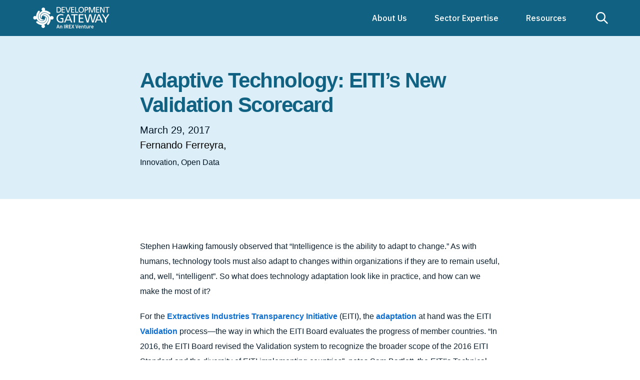

--- FILE ---
content_type: text/html; charset=UTF-8
request_url: https://developmentgateway.org/blog/adaptive-technology-eitis-new-validation-scorecard/
body_size: 21227
content:



<!DOCTYPE html>
<html xmlns="http://www.w3.org/1999/xhtml" xmlns:og="http://ogp.me/ns#" xmlns:fb="http://www.facebook.com/2008/fbml" itemscope itemtype="http://schema.org/WebPage">

<head>
	
	<meta charset="UTF-8">
	<meta name="viewport" content="width=device-width, initial-scale=1.0, maximum-scale=1.0, user-scalable=0, minimal-ui" />
    <meta http-equiv="Content-Type" content="text/html; charset=utf-8" />
    <meta http-equiv="X-UA-Compatible" content="IE=edge,chrome=1">
    <meta http-equiv="cleartype" content="on">
    <meta name="msapplication-tap-highlight" content="no" />
	<meta name="google-site-verification" content="RGY-KKnN-L49yCYNZUTJ7o4DPG9ZCJv8RI0d7L1MPGg" />

    <link rel="icon" href="https://developmentgateway.org/wp-content/themes/devgateway/images/favicon.png">
    <link rel="icon" href="https://developmentgateway.org/wp-content/themes/devgateway/images/favicon.png" sizes="32x32" type="image/png">
	
    <meta name='robots' content='index, follow, max-image-preview:large, max-snippet:-1, max-video-preview:-1' />
	<style>img:is([sizes="auto" i], [sizes^="auto," i]) { contain-intrinsic-size: 3000px 1500px }</style>
	
	<!-- This site is optimized with the Yoast SEO plugin v25.0 - https://yoast.com/wordpress/plugins/seo/ -->
	<title>Adaptive Technology: EITI’s New Validation Scorecard &#8211; Development Gateway: An IREX Venture &#8211; Data and digital solutions for international development.</title>
	<meta name="description" content="Stephen Hawking famously observed that “Intelligence is the ability to adapt to change.” As with humans, technology tools must also adapt to changes" />
	<link rel="canonical" href="https://developmentgateway.org/blog/adaptive-technology-eitis-new-validation-scorecard/" />
	<meta property="og:locale" content="en_US" />
	<meta property="og:type" content="article" />
	<meta property="og:title" content="Adaptive Technology: EITI’s New Validation Scorecard &#8211; Development Gateway: An IREX Venture &#8211; Data and digital solutions for international development." />
	<meta property="og:description" content="Stephen Hawking famously observed that “Intelligence is the ability to adapt to change.” As with humans, technology tools must also adapt to changes" />
	<meta property="og:url" content="https://developmentgateway.org/blog/adaptive-technology-eitis-new-validation-scorecard/" />
	<meta property="og:site_name" content="Development Gateway: An IREX Venture" />
	<meta property="article:publisher" content="https://www.facebook.com/Development-Gateway-104900753640/" />
	<meta property="article:published_time" content="2017-03-29T17:38:58+00:00" />
	<meta property="article:modified_time" content="2020-08-14T23:25:29+00:00" />
	<meta property="og:image" content="https://developmentgateway.org/wp-content/uploads/2020/08/Screen%20Shot%202017-03-29%20at%209.53.18%20AM.png" />
	<meta property="og:image:width" content="1440" />
	<meta property="og:image:height" content="756" />
	<meta property="og:image:type" content="image/png" />
	<meta name="author" content="admin" />
	<meta name="twitter:card" content="summary_large_image" />
	<meta name="twitter:creator" content="@dgateway" />
	<meta name="twitter:site" content="@dgateway" />
	<meta name="twitter:label1" content="Written by" />
	<meta name="twitter:data1" content="admin" />
	<meta name="twitter:label2" content="Est. reading time" />
	<meta name="twitter:data2" content="3 minutes" />
	<script type="application/ld+json" class="yoast-schema-graph">{"@context":"https://schema.org","@graph":[{"@type":"WebPage","@id":"https://developmentgateway.org/blog/adaptive-technology-eitis-new-validation-scorecard/","url":"https://developmentgateway.org/blog/adaptive-technology-eitis-new-validation-scorecard/","name":"Adaptive Technology: EITI’s New Validation Scorecard &#8211; Development Gateway: An IREX Venture &#8211; Data and digital solutions for international development.","isPartOf":{"@id":"https://developmentgateway.org/#website"},"primaryImageOfPage":{"@id":"https://developmentgateway.org/blog/adaptive-technology-eitis-new-validation-scorecard/#primaryimage"},"image":{"@id":"https://developmentgateway.org/blog/adaptive-technology-eitis-new-validation-scorecard/#primaryimage"},"thumbnailUrl":"https://developmentgateway.org/wp-content/uploads/2020/08/Screen Shot 2017-03-29 at 9.53.18 AM.png","datePublished":"2017-03-29T17:38:58+00:00","dateModified":"2020-08-14T23:25:29+00:00","author":{"@id":"https://developmentgateway.org/#/schema/person/82e16f6f7f026e9d990c8301d033b831"},"description":"Stephen Hawking famously observed that “Intelligence is the ability to adapt to change.” As with humans, technology tools must also adapt to changes","inLanguage":"en-US","potentialAction":{"@type":"ListenAction","target":"https://developmentgateway.org/blog/adaptive-technology-eitis-new-validation-scorecard/#podcast_player_1565","object":{"@id":"https://developmentgateway.org/blog/adaptive-technology-eitis-new-validation-scorecard/#/schema/podcast"}},"mainEntityOfPage":"https://developmentgateway.org/blog/adaptive-technology-eitis-new-validation-scorecard/#/schema/podcast"},{"@type":"ImageObject","inLanguage":"en-US","@id":"https://developmentgateway.org/blog/adaptive-technology-eitis-new-validation-scorecard/#primaryimage","url":"https://developmentgateway.org/wp-content/uploads/2020/08/Screen Shot 2017-03-29 at 9.53.18 AM.png","contentUrl":"https://developmentgateway.org/wp-content/uploads/2020/08/Screen Shot 2017-03-29 at 9.53.18 AM.png","width":1440,"height":756},{"@type":"WebSite","@id":"https://developmentgateway.org/#website","url":"https://developmentgateway.org/","name":"Development Gateway","description":"Data and digital solutions for international development.","potentialAction":[{"@type":"SearchAction","target":{"@type":"EntryPoint","urlTemplate":"https://developmentgateway.org/?s={search_term_string}"},"query-input":{"@type":"PropertyValueSpecification","valueRequired":true,"valueName":"search_term_string"}}],"inLanguage":"en-US"},{"@type":"Person","@id":"https://developmentgateway.org/#/schema/person/82e16f6f7f026e9d990c8301d033b831","name":"admin","image":{"@type":"ImageObject","inLanguage":"en-US","@id":"https://developmentgateway.org/#/schema/person/image/","url":"https://secure.gravatar.com/avatar/d9fb2d8dbed2c3bf70046b7a586cf942c347712deac5d87e10928aceef02be54?s=96&d=mm&r=g","contentUrl":"https://secure.gravatar.com/avatar/d9fb2d8dbed2c3bf70046b7a586cf942c347712deac5d87e10928aceef02be54?s=96&d=mm&r=g","caption":"admin"},"sameAs":["https://developmentgateway.org/"],"url":"https://developmentgateway.org/blog/author/admin/"}]}</script>
	<!-- / Yoast SEO plugin. -->


<link rel='dns-prefetch' href='//cdn.usefathom.com' />
<link rel='dns-prefetch' href='//ajax.googleapis.com' />
<link rel='dns-prefetch' href='//cdn.polyfill.io' />
<link rel='dns-prefetch' href='//developmentgateway.org' />
<link rel='stylesheet' id='wp-block-library-css' href='https://developmentgateway.org/wp-includes/css/dist/block-library/style.min.css?ver=6.8.2' type='text/css' media='all' />
<style id='classic-theme-styles-inline-css' type='text/css'>
/*! This file is auto-generated */
.wp-block-button__link{color:#fff;background-color:#32373c;border-radius:9999px;box-shadow:none;text-decoration:none;padding:calc(.667em + 2px) calc(1.333em + 2px);font-size:1.125em}.wp-block-file__button{background:#32373c;color:#fff;text-decoration:none}
</style>
<style id='safe-svg-svg-icon-style-inline-css' type='text/css'>
.safe-svg-cover{text-align:center}.safe-svg-cover .safe-svg-inside{display:inline-block;max-width:100%}.safe-svg-cover svg{height:100%;max-height:100%;max-width:100%;width:100%}

</style>
<style id='global-styles-inline-css' type='text/css'>
:root{--wp--preset--aspect-ratio--square: 1;--wp--preset--aspect-ratio--4-3: 4/3;--wp--preset--aspect-ratio--3-4: 3/4;--wp--preset--aspect-ratio--3-2: 3/2;--wp--preset--aspect-ratio--2-3: 2/3;--wp--preset--aspect-ratio--16-9: 16/9;--wp--preset--aspect-ratio--9-16: 9/16;--wp--preset--color--black: #000000;--wp--preset--color--cyan-bluish-gray: #abb8c3;--wp--preset--color--white: #ffffff;--wp--preset--color--pale-pink: #f78da7;--wp--preset--color--vivid-red: #cf2e2e;--wp--preset--color--luminous-vivid-orange: #ff6900;--wp--preset--color--luminous-vivid-amber: #fcb900;--wp--preset--color--light-green-cyan: #7bdcb5;--wp--preset--color--vivid-green-cyan: #00d084;--wp--preset--color--pale-cyan-blue: #8ed1fc;--wp--preset--color--vivid-cyan-blue: #0693e3;--wp--preset--color--vivid-purple: #9b51e0;--wp--preset--gradient--vivid-cyan-blue-to-vivid-purple: linear-gradient(135deg,rgba(6,147,227,1) 0%,rgb(155,81,224) 100%);--wp--preset--gradient--light-green-cyan-to-vivid-green-cyan: linear-gradient(135deg,rgb(122,220,180) 0%,rgb(0,208,130) 100%);--wp--preset--gradient--luminous-vivid-amber-to-luminous-vivid-orange: linear-gradient(135deg,rgba(252,185,0,1) 0%,rgba(255,105,0,1) 100%);--wp--preset--gradient--luminous-vivid-orange-to-vivid-red: linear-gradient(135deg,rgba(255,105,0,1) 0%,rgb(207,46,46) 100%);--wp--preset--gradient--very-light-gray-to-cyan-bluish-gray: linear-gradient(135deg,rgb(238,238,238) 0%,rgb(169,184,195) 100%);--wp--preset--gradient--cool-to-warm-spectrum: linear-gradient(135deg,rgb(74,234,220) 0%,rgb(151,120,209) 20%,rgb(207,42,186) 40%,rgb(238,44,130) 60%,rgb(251,105,98) 80%,rgb(254,248,76) 100%);--wp--preset--gradient--blush-light-purple: linear-gradient(135deg,rgb(255,206,236) 0%,rgb(152,150,240) 100%);--wp--preset--gradient--blush-bordeaux: linear-gradient(135deg,rgb(254,205,165) 0%,rgb(254,45,45) 50%,rgb(107,0,62) 100%);--wp--preset--gradient--luminous-dusk: linear-gradient(135deg,rgb(255,203,112) 0%,rgb(199,81,192) 50%,rgb(65,88,208) 100%);--wp--preset--gradient--pale-ocean: linear-gradient(135deg,rgb(255,245,203) 0%,rgb(182,227,212) 50%,rgb(51,167,181) 100%);--wp--preset--gradient--electric-grass: linear-gradient(135deg,rgb(202,248,128) 0%,rgb(113,206,126) 100%);--wp--preset--gradient--midnight: linear-gradient(135deg,rgb(2,3,129) 0%,rgb(40,116,252) 100%);--wp--preset--font-size--small: 13px;--wp--preset--font-size--medium: 20px;--wp--preset--font-size--large: 36px;--wp--preset--font-size--x-large: 42px;--wp--preset--spacing--20: 0.44rem;--wp--preset--spacing--30: 0.67rem;--wp--preset--spacing--40: 1rem;--wp--preset--spacing--50: 1.5rem;--wp--preset--spacing--60: 2.25rem;--wp--preset--spacing--70: 3.38rem;--wp--preset--spacing--80: 5.06rem;--wp--preset--shadow--natural: 6px 6px 9px rgba(0, 0, 0, 0.2);--wp--preset--shadow--deep: 12px 12px 50px rgba(0, 0, 0, 0.4);--wp--preset--shadow--sharp: 6px 6px 0px rgba(0, 0, 0, 0.2);--wp--preset--shadow--outlined: 6px 6px 0px -3px rgba(255, 255, 255, 1), 6px 6px rgba(0, 0, 0, 1);--wp--preset--shadow--crisp: 6px 6px 0px rgba(0, 0, 0, 1);}:where(.is-layout-flex){gap: 0.5em;}:where(.is-layout-grid){gap: 0.5em;}body .is-layout-flex{display: flex;}.is-layout-flex{flex-wrap: wrap;align-items: center;}.is-layout-flex > :is(*, div){margin: 0;}body .is-layout-grid{display: grid;}.is-layout-grid > :is(*, div){margin: 0;}:where(.wp-block-columns.is-layout-flex){gap: 2em;}:where(.wp-block-columns.is-layout-grid){gap: 2em;}:where(.wp-block-post-template.is-layout-flex){gap: 1.25em;}:where(.wp-block-post-template.is-layout-grid){gap: 1.25em;}.has-black-color{color: var(--wp--preset--color--black) !important;}.has-cyan-bluish-gray-color{color: var(--wp--preset--color--cyan-bluish-gray) !important;}.has-white-color{color: var(--wp--preset--color--white) !important;}.has-pale-pink-color{color: var(--wp--preset--color--pale-pink) !important;}.has-vivid-red-color{color: var(--wp--preset--color--vivid-red) !important;}.has-luminous-vivid-orange-color{color: var(--wp--preset--color--luminous-vivid-orange) !important;}.has-luminous-vivid-amber-color{color: var(--wp--preset--color--luminous-vivid-amber) !important;}.has-light-green-cyan-color{color: var(--wp--preset--color--light-green-cyan) !important;}.has-vivid-green-cyan-color{color: var(--wp--preset--color--vivid-green-cyan) !important;}.has-pale-cyan-blue-color{color: var(--wp--preset--color--pale-cyan-blue) !important;}.has-vivid-cyan-blue-color{color: var(--wp--preset--color--vivid-cyan-blue) !important;}.has-vivid-purple-color{color: var(--wp--preset--color--vivid-purple) !important;}.has-black-background-color{background-color: var(--wp--preset--color--black) !important;}.has-cyan-bluish-gray-background-color{background-color: var(--wp--preset--color--cyan-bluish-gray) !important;}.has-white-background-color{background-color: var(--wp--preset--color--white) !important;}.has-pale-pink-background-color{background-color: var(--wp--preset--color--pale-pink) !important;}.has-vivid-red-background-color{background-color: var(--wp--preset--color--vivid-red) !important;}.has-luminous-vivid-orange-background-color{background-color: var(--wp--preset--color--luminous-vivid-orange) !important;}.has-luminous-vivid-amber-background-color{background-color: var(--wp--preset--color--luminous-vivid-amber) !important;}.has-light-green-cyan-background-color{background-color: var(--wp--preset--color--light-green-cyan) !important;}.has-vivid-green-cyan-background-color{background-color: var(--wp--preset--color--vivid-green-cyan) !important;}.has-pale-cyan-blue-background-color{background-color: var(--wp--preset--color--pale-cyan-blue) !important;}.has-vivid-cyan-blue-background-color{background-color: var(--wp--preset--color--vivid-cyan-blue) !important;}.has-vivid-purple-background-color{background-color: var(--wp--preset--color--vivid-purple) !important;}.has-black-border-color{border-color: var(--wp--preset--color--black) !important;}.has-cyan-bluish-gray-border-color{border-color: var(--wp--preset--color--cyan-bluish-gray) !important;}.has-white-border-color{border-color: var(--wp--preset--color--white) !important;}.has-pale-pink-border-color{border-color: var(--wp--preset--color--pale-pink) !important;}.has-vivid-red-border-color{border-color: var(--wp--preset--color--vivid-red) !important;}.has-luminous-vivid-orange-border-color{border-color: var(--wp--preset--color--luminous-vivid-orange) !important;}.has-luminous-vivid-amber-border-color{border-color: var(--wp--preset--color--luminous-vivid-amber) !important;}.has-light-green-cyan-border-color{border-color: var(--wp--preset--color--light-green-cyan) !important;}.has-vivid-green-cyan-border-color{border-color: var(--wp--preset--color--vivid-green-cyan) !important;}.has-pale-cyan-blue-border-color{border-color: var(--wp--preset--color--pale-cyan-blue) !important;}.has-vivid-cyan-blue-border-color{border-color: var(--wp--preset--color--vivid-cyan-blue) !important;}.has-vivid-purple-border-color{border-color: var(--wp--preset--color--vivid-purple) !important;}.has-vivid-cyan-blue-to-vivid-purple-gradient-background{background: var(--wp--preset--gradient--vivid-cyan-blue-to-vivid-purple) !important;}.has-light-green-cyan-to-vivid-green-cyan-gradient-background{background: var(--wp--preset--gradient--light-green-cyan-to-vivid-green-cyan) !important;}.has-luminous-vivid-amber-to-luminous-vivid-orange-gradient-background{background: var(--wp--preset--gradient--luminous-vivid-amber-to-luminous-vivid-orange) !important;}.has-luminous-vivid-orange-to-vivid-red-gradient-background{background: var(--wp--preset--gradient--luminous-vivid-orange-to-vivid-red) !important;}.has-very-light-gray-to-cyan-bluish-gray-gradient-background{background: var(--wp--preset--gradient--very-light-gray-to-cyan-bluish-gray) !important;}.has-cool-to-warm-spectrum-gradient-background{background: var(--wp--preset--gradient--cool-to-warm-spectrum) !important;}.has-blush-light-purple-gradient-background{background: var(--wp--preset--gradient--blush-light-purple) !important;}.has-blush-bordeaux-gradient-background{background: var(--wp--preset--gradient--blush-bordeaux) !important;}.has-luminous-dusk-gradient-background{background: var(--wp--preset--gradient--luminous-dusk) !important;}.has-pale-ocean-gradient-background{background: var(--wp--preset--gradient--pale-ocean) !important;}.has-electric-grass-gradient-background{background: var(--wp--preset--gradient--electric-grass) !important;}.has-midnight-gradient-background{background: var(--wp--preset--gradient--midnight) !important;}.has-small-font-size{font-size: var(--wp--preset--font-size--small) !important;}.has-medium-font-size{font-size: var(--wp--preset--font-size--medium) !important;}.has-large-font-size{font-size: var(--wp--preset--font-size--large) !important;}.has-x-large-font-size{font-size: var(--wp--preset--font-size--x-large) !important;}
:where(.wp-block-post-template.is-layout-flex){gap: 1.25em;}:where(.wp-block-post-template.is-layout-grid){gap: 1.25em;}
:where(.wp-block-columns.is-layout-flex){gap: 2em;}:where(.wp-block-columns.is-layout-grid){gap: 2em;}
:root :where(.wp-block-pullquote){font-size: 1.5em;line-height: 1.6;}
</style>
<link rel='stylesheet' id='megamenu-css' href='https://developmentgateway.org/wp-content/uploads/maxmegamenu/style.css?ver=38ce56' type='text/css' media='all' />
<link rel='stylesheet' id='dashicons-css' href='https://developmentgateway.org/wp-includes/css/dashicons.min.css?ver=6.8.2' type='text/css' media='all' />
<link rel='stylesheet' id='style-css' href='https://developmentgateway.org/wp-content/themes/devgateway/css/style.css' type='text/css' media='all' />
<script type="text/javascript" src="https://cdn.usefathom.com/script.js" id="fathom-snippet-js" defer="defer" data-wp-strategy="defer" data-site="HMVLLTFK"   data-no-minify></script>
<script type="text/javascript" src="https://ajax.googleapis.com/ajax/libs/jquery/3.2.1/jquery.min.js" id="jquery-js"></script>
<script type="text/javascript" src="https://cdn.polyfill.io/v2/polyfill.min.js" id="polyfill-js"></script>
<script type="text/javascript" src="https://developmentgateway.org/wp-content/themes/devgateway/js/header.js" id="header-js"></script>
<link rel="https://api.w.org/" href="https://developmentgateway.org/wp-json/" /><link rel="alternate" title="JSON" type="application/json" href="https://developmentgateway.org/wp-json/wp/v2/posts/1565" /><link rel="EditURI" type="application/rsd+xml" title="RSD" href="https://developmentgateway.org/xmlrpc.php?rsd" />
<meta name="generator" content="WordPress 6.8.2" />
<meta name="generator" content="Seriously Simple Podcasting 3.10.1" />
<link rel='shortlink' href='https://developmentgateway.org/?p=1565' />

<link rel="alternate" type="application/rss+xml" title="Podcast RSS feed" href="https://developmentgateway.org/feed/podcast" />

		<style type="text/css" id="wp-custom-css">
			.nav__container {
		//background-color: #208db8 !important;
}

.image-container {
    display: flex;
    justify-content: center;
    gap: 20px;
    flex-wrap: wrap;
}
.figure-item {
    text-align: center;
    max-width: 30%;
}
.figure__image img {
    max-width: 100%;
    height: auto;
}

@import url('https://fonts.googleapis.com/css2?family=Libre+Franklin:ital,wght@0,100..900;1,100..900&family=Lato:ital,wght@0,100..900;1,100..900&display=swap');

h1, h2, h3, h4, h5, h6 {
  font-family: 'Libre Franklin', Arial, sans-serif !important;
  font-feature-settings: normal !important;
	-webkit-font-feature-settings: normal !important;
}

h1 {
	font-size:2.6em !important;
}

h2 {
	font-size:2.2em !important;
}

h3 {
	font-size:1.8em !important;
}

p,
span {
  font-family: 'Libre Franklin', Arial, sans-serif !important;
  font-feature-settings: normal !important;
-webkit-font-feature-settings: normal !important;
}

li b {
	font-family: 'Libre Franklin', Arial, sans-serif !important;
}

.text--navy a {
	color: #0066cc !important;
}

.toolkit-thumbnail {
	width: 45em !important;
	margin-left: auto !important;
  margin-right: auto !important;
	padding-right: 60% !important;
	margin-bottom: -3em !important;
}

.generic-thumbnail {
	width: 45em !important;
	margin-left: auto !important;
  margin-right: auto !important;
	padding-right: 30% !important;
}

.hero--home {
	.flex--end {
		justify-content: center;
	}
}

@media (min-width: 1025px) {
	.hero--home {
		min-height: calc(90vh - var(--nav) -     2.25em);
	}
}

@media only screen and (min-width: 1000px) and (max-width: 1024px) {
  .hero--home {
    min-height: auto;
  }
}

#BrzyHr_app iframe {
	transform: scale(1.05) !important;
  filter: brightness(0.8) !important;
	width: 110% !important;
}

table {
	td {
		padding: 20px;
	}
	thead {
    background-color: #c55911;
		td {
    	background: #c55911;
			color: white;
			padding: 12px;
			b {
				color: white;
			}
		}
	}
	th {
    background-color: #c55911;
    color: white;
    padding: 12px;
	}
}

figure[id="post-10745 media-10745"] { 
  margin-top: 0 !important;
}


.wp-video {
	.mejs-inner {
		position: unset !important;
	}
	.mejs-layers {
		position: unset !important;
	}
}

ul {
	font-family: 'Libre Franklin', Arial, sans-serif !important;
	li {
		margin-bottom: 16px;
		margin-left: 20px;
		line-height: 30px;
	}
}

.p--small p {
	font-size: 1em;
}

.width--30.mobile-width--100.flex--shrink--0.padding--horizontal--75.padding--vertical--100.mobile-padding--vertical--75.bkg--gray.order--2.mobile-order--1 .padding--top--75:nth-of-type(3) {
  display: none;
}

		</style>
		<style type="text/css">/** Mega Menu CSS: fs **/</style>

    <script>
    	var isMobile = navigator.userAgent.match( /mobile/i );
		if ( isMobile ) { document.getElementsByTagName( 'html' )[0].classList.add( 'mobile' ); } else if ( !isMobile ) { document.getElementsByTagName( 'html' )[0].classList.add( 'desktop' ); };
    </script>
</head>

<body>


<main>
	<nav class="nav z--10">
	<div class="nav__container height--100 flex--row flex--between flex--align-stretch padding--left--100 padding--right--75 portrait-padding--right--100 bkg--blue z--10 mobile-padding--horizontal--75">
		<a href="https://developmentgateway.org" class="nav__logo fill--white">
			
<svg version="1.1" id="Layer_1" xmlns="http://www.w3.org/2000/svg" xmlns:xlink="http://www.w3.org/1999/xlink" x="0px" y="0px"
	 viewBox="0 0 1129 344.8" style="enable-background:new 0 0 1129 344.8;" xml:space="preserve">
<title>Development Gateway: An IREX Venture</title>
<style type="text/css">
	.st0{fill:#ffffff;}
</style>
<g id="logo">
	<g>
		<path class="st0" d="M183.3,64.1c3.5-4.4,5.6-9.9,5.6-16c0-14.1-11.5-25.6-25.6-25.6S137.7,34,137.7,48.1c0,9.3,5,17.4,12.4,21.9
			l0,0c-58.3,22.1-83,100.6-29.8,135.3c30.8,12.8,47.7-2.9,55.2-12.8c-6.4,2.9-10.5,2.9-17.4,1.7c-88.4-14.5-24.6-155.5,80.8-80.8
			c9.3,5.9,15.6,7.3,21.9,1s4.7-16.2-1.8-21.5C232,72.6,206.2,64.3,183.3,64.1z"/>
		<path class="st0" d="M269.4,189.9c4.4,3.5,9.9,5.6,16,5.6c14.1,0,25.6-11.5,25.6-25.6s-11.5-25.6-25.6-25.6
			c-9.3,0-17.4,5-21.9,12.4l0,0c-22.1-58.3-100.6-83-135.3-29.8c-12.8,30.8,2.9,47.7,12.8,55.2c-2.9-6.4-2.9-10.5-1.7-17.4
			c14.5-88.4,155.5-24.6,80.8,80.8c-5.9,9.2-7.3,15.6-1,21.9c6.3,6.3,16.2,4.7,21.5-1.8C260.9,238.7,269.2,212.9,269.4,189.9z"/>
		<path class="st0" d="M141.4,274c-3.6,4.3-5.9,9.8-6,15.8c-0.4,14.1,10.8,25.9,24.9,26.2c14.1,0.4,25.9-10.8,26.2-24.9
			c0.2-9.3-4.5-17.5-11.8-22.2l0,0c58.9-20.6,85.6-98.4,33.3-134.5c-30.5-13.6-47.7,1.7-55.6,11.3c6.5-2.7,10.5-2.6,17.5-1.3
			c88,16.8,20.6,156.1-82.9,78.7c-9.1-6.1-15.4-7.7-21.9-1.6c-6.5,6.2-5.1,16.1,1.2,21.5C92.9,264.2,118.5,273.2,141.4,274z"/>
		<path class="st0" d="M58.6,149.1c-4.4-3.5-9.9-5.6-16-5.6C28.5,143.5,17,155,17,169.1s11.5,25.6,25.6,25.6c9.3,0,17.4-5,21.9-12.4
			l0,0c22.2,58.3,100.6,83,135.3,29.8c12.8-30.8-2.9-47.7-12.8-55.2c2.9,6.4,2.9,10.5,1.7,17.4c-14.5,88.4-155.5,24.7-80.9-80.8
			c5.9-9.3,7.3-15.6,1-21.9s-16.2-4.7-21.5,1.8C67.1,100.4,58.7,126.2,58.6,149.1z"/>
	</g>
	<g>
		<path class="st0" d="M353.3,13.9h23.9c24,0,43.2,14.9,43.2,39.8c0,27.2-16.5,41.2-43.2,41.2h-23.9V13.9z M364.9,84.7h12.2
			c20,0,31-9.6,31-30.5c0-18.9-12.9-30.1-29.6-30.1h-13.6V84.7z"/>
		<polygon class="st0" points="427.8,13.9 473.2,13.9 473.2,24.1 439.4,24.1 439.4,47.8 470.1,47.8 470.1,58 439.4,58 439.4,84.7
			473.2,84.7 473.2,94.9 427.8,94.9 		"/>
		<polygon class="st0" points="525.2,94.9 510.7,94.9 480.2,13.9 493.2,13.9 518.2,84.7 518.4,84.7 544,13.9 556.2,13.9 		"/>
		<polygon class="st0" points="563,13.9 608.4,13.9 608.4,24.1 574.6,24.1 574.6,47.8 605.4,47.8 605.4,58 574.6,58 574.6,84.7
			608.4,84.7 608.4,94.9 563,94.9 		"/>
		<polygon class="st0" points="621.4,13.9 633,13.9 633,84.7 666.9,84.7 666.9,94.9 621.4,94.9 		"/>
		<path class="st0" d="M707.9,12.5c24.6,0,39,17.9,39,41.9c0,24.6-14.3,41.9-39,41.9s-39-17.3-39-41.9
			C668.9,30.4,683.3,12.5,707.9,12.5z M707.9,86.1c18.7,0,26.7-15.6,26.7-31.7c0-16.5-8.8-31.8-26.7-31.7
			c-17.9-0.1-26.7,15.2-26.7,31.7C681.2,70.5,689.2,86.1,707.9,86.1z"/>
		<path class="st0" d="M757.9,13.9h21.2c16.6,0,30.4,5.8,30.4,24.3c0,18-14.1,24.4-28.7,24.4h-11.4V95h-11.6L757.9,13.9L757.9,13.9z
			 M769.5,52.3H781c7.2,0,16.3-3.6,16.3-14.3c0-10.2-10.7-13.9-17.9-13.9h-9.9L769.5,52.3L769.5,52.3z"/>
		<polygon class="st0" points="818.8,13.9 838,13.9 863.4,81.2 888.4,13.9 907.5,13.9 907.5,94.9 895.9,94.9 895.9,24.8 895.7,24.8
			868.8,94.9 857.5,94.9 830.7,24.8 830.4,24.8 830.4,94.9 818.8,94.9 		"/>
		<polygon class="st0" points="921.7,13.9 967.1,13.9 967.1,24.1 933.3,24.1 933.3,47.8 964.1,47.8 964.1,58 933.3,58 933.3,84.7
			967.1,84.7 967.1,94.9 921.7,94.9 		"/>
		<polygon class="st0" points="980.1,13.9 995.9,13.9 1031.6,79.1 1031.9,79.1 1031.9,13.9 1043.5,13.9 1043.5,94.9 1028.6,94.9
			991.9,28.3 991.7,28.3 991.7,94.9 980.1,94.9 		"/>
		<polygon class="st0" points="1076.9,24.1 1051.7,24.1 1051.7,13.9 1113.7,13.9 1113.7,24.1 1088.5,24.1 1088.5,94.9 1076.9,94.9
					"/>
		<path class="st0" d="M449.3,139.5c-8.4-5.5-17.4-8.2-32.8-8.2c-27.5,0-45.7,20-45.7,46.6c0,28,20.1,46.6,44.9,46.6
			c11.8,0,14.8-1.2,19.1-2v-36.2h-25.1v-14h42.1v61.9c-6.5,2.2-17.7,5.3-36.3,5.3c-37.7,0-62.8-24.2-62.8-62.1
			c0-36.7,26.6-61.1,62.9-61.1c17.4,0,25.1,2.6,35,6L449.3,139.5z"/>
		<path class="st0" d="M512.3,118.3h17.9l50.3,119.1H562l-12.1-30h-58.3l-12.1,30h-17.9L512.3,118.3z M520.7,134.4l-23.7,59h47.4
			L520.7,134.4z"/>
		<polygon class="st0" points="601.2,133.3 564.2,133.3 564.2,118.3 655.3,118.3 655.3,133.3 618.3,133.3 618.3,237.4 601.2,237.4
					"/>
		<polygon class="st0" points="673.2,118.3 739.9,118.3 739.9,133.3 690.2,133.3 690.2,168.1 735.4,168.1 735.4,183.2 690.2,183.2
			690.2,222.4 739.9,222.4 739.9,237.4 673.2,237.4 		"/>
		<polygon class="st0" points="752.3,118.3 771,118.3 799.5,220.3 799.9,220.3 825.3,118.3 849.5,118.3 875.3,220.3 875.6,220.3
			904.1,118.3 922.2,118.3 885.5,237.4 863.5,237.4 837.6,133.3 837.2,133.3 811.1,237.4 788.3,237.4 		"/>
		<path class="st0" d="M953.2,118.3h17.9l50.3,119.1h-18.6l-12.1-30h-58.4l-12.1,30h-17.9L953.2,118.3z M961.5,134.4l-23.7,59h47.4
			L961.5,134.4z"/>
		<polygon class="st0" points="1049.7,187.6 1003.1,118.3 1023.1,118.3 1058.5,171.7 1093.2,118.3 1113.1,118.3 1066.7,187.6
			1066.7,237.4 1049.7,237.4 		"/>
	</g>
	<g>
		<path class="st0" d="M369.2,269.8h10.9l16.5,51h-9.8l-3.9-13.6H366l-3.9,13.6h-9.4L369.2,269.8z M368.1,299.9h12.8l-1.7-6.1
			c-1.6-5.4-3.1-11.2-4.6-16.8h-0.3c-1.3,5.6-2.8,11.4-4.4,16.8L368.1,299.9z"/>
		<path class="st0" d="M402.1,282.4h7.6l0.7,5.1h0.2c3.4-3.3,7.3-6.1,12.6-6.1c8.3,0,11.9,5.6,11.9,15.3v24h-9.2v-22.9
			c0-6.2-1.8-8.5-5.9-8.5c-3.4,0-5.5,1.6-8.6,4.7v26.7h-9.3L402.1,282.4L402.1,282.4z"/>
		<path class="st0" d="M462.3,269.8h9.3v51h-9.3V269.8z"/>
		<path class="st0" d="M484.4,269.8h17.2c10.7,0,18.9,3.7,18.9,15.2c0,7.7-4,12.5-10.1,14.6l12.1,21.2h-10.4L501.3,301h-7.6v19.8
			h-9.3V269.8z M500.7,293.6c6.9,0,10.7-2.9,10.7-8.6c0-5.8-3.7-7.8-10.7-7.8h-7v16.4H500.7z"/>
		<path class="st0" d="M530.8,269.8h30.8v7.8H540v12.8h18.3v7.8H540V313h22.3v7.8h-31.6L530.8,269.8L530.8,269.8z"/>
		<path class="st0" d="M581.8,294.5l-13.5-24.7h10.3l5.5,11.2c1.2,2.3,2.3,4.8,3.8,7.9h0.3c1.2-3.1,2.3-5.5,3.4-7.9l5.2-11.2h9.9
			L593.2,295l14.4,25.8h-10.3l-6.1-11.9c-1.3-2.7-2.6-5.2-4.1-8.3h-0.3c-1.3,3.1-2.6,5.7-3.8,8.3l-5.9,11.9h-9.8L581.8,294.5z"/>
		<path class="st0" d="M624,269.8h9.8l6.8,25.5c1.6,5.8,2.7,10.8,4.4,16.5h0.3c1.7-5.8,2.8-10.8,4.4-16.5l7.3-25.5h9.5l-16.1,51h-11
			L624,269.8z"/>
		<path class="st0" d="M668,301.6c0-12.5,8.7-20.1,17.7-20.1c10.4,0,16,7.5,16,18.3c0,1.9-0.2,3.3-0.5,4.7H677
			c0.9,6.4,5,10.1,11.1,10.1c3.3,0,6.2-0.9,8.9-2.7l3.1,5.8c-3.6,2.7-8.3,4.1-13.3,4.1C676.3,321.7,668,314.4,668,301.6z
			 M693.6,297.5c0-5.6-2.7-8.9-7.6-8.9c-4.4,0-8.1,3.1-8.9,8.9H693.6z"/>
		<path class="st0" d="M710.1,282.4h7.6l0.7,5.1h0.2c3.4-3.3,7.3-6.1,12.6-6.1c8.3,0,11.9,5.6,11.9,15.3v24h-9.2v-22.9
			c0-6.2-1.8-8.5-5.9-8.5c-3.4,0-5.5,1.6-8.6,4.7v26.7h-9.3V282.4z"/>
		<path class="st0" d="M755.3,307.8v-18h-5.5v-6.9l5.9-0.5l1.1-11.9h7.6v11.9h9.7v7.3h-9.7v18c0,4.4,1.8,6.6,5.4,6.6
			c1.3,0,2.7-0.2,4-0.8l1.6,6.5c-2,0.9-4.8,1.6-8,1.6C758.6,321.7,755.3,316.1,755.3,307.8z"/>
		<path class="st0" d="M781.8,306.4v-24h9.2v22.9c0,6.2,1.8,8.6,5.8,8.6c3.4,0,5.5-1.6,8.3-5.2v-26.2h9.2v38.4h-7.6l-0.7-5.6h-0.2
			c-3.4,4-7,6.6-12.3,6.6C785.4,321.7,781.8,316.1,781.8,306.4z"/>
		<path class="st0" d="M825.7,282.4h7.6l0.7,6.9h0.2c2.8-5,6.9-7.8,10.9-7.8c2,0,3.2,0.3,4.4,0.8l-1.9,7.9c-1.2-0.3-2.1-0.5-3.7-0.5
			c-3,0-6.7,2-9,7.9v23.2h-9.3L825.7,282.4L825.7,282.4z"/>
		<path class="st0" d="M851.8,301.6c0-12.5,8.7-20.1,17.7-20.1c10.4,0,16,7.5,16,18.3c0,1.9-0.2,3.3-0.5,4.7h-24.2
			c0.9,6.4,5,10.1,11.1,10.1c3.3,0,6.2-0.9,8.9-2.7l3.1,5.8c-3.6,2.7-8.3,4.1-13.3,4.1C860,321.7,851.8,314.4,851.8,301.6z
			 M877.4,297.5c0-5.6-2.7-8.9-7.6-8.9c-4.4,0-8.1,3.1-8.9,8.9H877.4z"/>
	</g>
</g>
<g id="Layer_3" class="st1">
	<g id="Layer_2_00000065769428091032708400000012889838854090632605_" class="st2">
		<rect x="597.1" y="-601.2" class="st3" width="22.2" height="22.2"/>
		<rect x="597.1" y="-573.9" class="st4" width="22.2" height="22.2"/>
		<rect x="597.1" y="-546.3" class="st5" width="22.2" height="22.2"/>
		<rect x="597.1" y="-517.8" class="st6" width="22.2" height="22.2"/>
	</g>
	<g class="st2">
		<path d="M626.6-592.1c0.4-0.1,0.9-0.1,1.6-0.1c0.8,0,1.5,0.2,1.8,0.5c0.4,0.3,0.6,0.8,0.6,1.4c0,0.6-0.2,1.1-0.5,1.4
			c-0.4,0.5-1.2,0.7-2,0.7c-0.3,0-0.5,0-0.7-0.1v2.6h-0.8L626.6-592.1L626.6-592.1z M627.4-588.9c0.2,0,0.4,0.1,0.7,0.1
			c1,0,1.6-0.5,1.6-1.4s-0.6-1.3-1.6-1.3c-0.4,0-0.7,0-0.8,0.1L627.4-588.9L627.4-588.9z"/>
		<path d="M634.8-586.7c0,0.4,0,0.8,0.1,1.1h-0.8l-0.1-0.6l0,0c-0.3,0.4-0.8,0.7-1.4,0.7c-1,0-1.4-0.7-1.4-1.4c0-1.1,1-1.8,2.8-1.8
			v-0.1c0-0.4-0.1-1.1-1.1-1.1c-0.4,0-0.9,0.1-1.2,0.4l-0.2-0.6c0.4-0.2,1-0.4,1.6-0.4c1.5,0,1.8,1,1.8,1.9L634.8-586.7L634.8-586.7
			z M634-588c-0.9,0-2,0.1-2,1.1c0,0.6,0.4,0.8,0.8,0.8c0.6,0,1-0.4,1.2-0.8c0-0.1,0-0.2,0-0.3V-588z"/>
		<path d="M636.2-589c0-0.5,0-0.9,0-1.3h0.8v0.8l0,0c0.2-0.4,0.8-0.9,1.6-0.9c0.7,0,1.7,0.4,1.7,2v2.8h-0.9v-2.7
			c0-0.8-0.3-1.4-1.1-1.4c-0.6,0-1,0.4-1.2,0.9c0,0.1-0.1,0.3-0.1,0.4v2.8h-0.9v-3.4H636.2z"/>
		<path d="M642.6-591.5v1.1h1.2v0.7h-1.2v2.5c0,0.6,0.2,0.9,0.6,0.9c0.2,0,0.4,0,0.5-0.1v0.7c-0.2,0.1-0.4,0.1-0.8,0.1
			c-0.4,0-0.7-0.1-0.9-0.4c-0.2-0.3-0.3-0.7-0.3-1.2v-2.6H641v-0.7h0.7v-0.9L642.6-591.5z"/>
		<path d="M646.7-585.5c-1.3,0-2.3-0.9-2.3-2.4c0-1.6,1-2.5,2.3-2.5c1.4,0,2.3,1,2.3,2.4C649-586.3,647.8-585.5,646.7-585.5
			L646.7-585.5z M646.7-586.1c0.8,0,1.4-0.8,1.4-1.8c0-0.8-0.4-1.8-1.4-1.8s-1.4,0.9-1.4,1.8C645.3-586.9,645.9-586.1,646.7-586.1
			L646.7-586.1z"/>
		<path d="M650.1-589c0-0.5,0-0.9,0-1.3h0.8v0.8l0,0c0.2-0.4,0.8-0.9,1.6-0.9c0.7,0,1.7,0.4,1.7,2v2.8h-0.9v-2.7
			c0-0.8-0.3-1.4-1.1-1.4c-0.6,0-1,0.4-1.2,0.9c0,0.1-0.1,0.3-0.1,0.4v2.8H650v-3.4H650.1z"/>
		<path d="M656-587.8c0,1.2,0.8,1.6,1.6,1.6c0.6,0,1-0.1,1.3-0.2l0.2,0.6c-0.3,0.1-0.8,0.3-1.6,0.3c-1.4,0-2.3-1-2.3-2.4
			s0.8-2.6,2.2-2.6c1.5,0,1.9,1.4,1.9,2.2c0,0.2,0,0.3,0,0.4L656-587.8z M658.5-588.4c0-0.5-0.2-1.4-1.2-1.4c-0.9,0-1.2,0.8-1.3,1.4
			H658.5z"/>
		<path d="M665.9-591.4c-0.2,0-0.4,0-0.6,0c-1.4,0.2-2.1,1.2-2.2,2.3l0,0c0.3-0.4,0.8-0.7,1.5-0.7c1.1,0,1.9,0.8,1.9,2
			s-0.8,2.2-2.1,2.2s-2.2-1.1-2.2-2.7c0-1.2,0.4-2.2,1.1-2.9c0.5-0.5,1.2-0.8,2-0.9c0.3,0,0.5,0,0.6,0V-591.4z M664.4-586.2
			c0.7,0,1.2-0.6,1.2-1.5s-0.5-1.5-1.3-1.5c-0.5,0-1,0.3-1.2,0.8c0,0.1-0.1,0.2-0.1,0.4C663-586.9,663.5-586.2,664.4-586.2
			L664.4-586.2z"/>
		<path d="M669.9-585.6v-1.7H667v-0.6l2.8-4.1h0.9v4h0.9v0.7h-0.9v1.7L669.9-585.6L669.9-585.6z M669.9-588v-2.1c0-0.3,0-0.7,0-1
			l0,0c-0.2,0.4-0.4,0.6-0.5,0.9l-1.6,2.2l0,0L669.9-588L669.9-588z"/>
		<path d="M676.4-591.9v0.6l-2.8,5.8h-0.9l2.7-5.6l0,0h-3.1v-0.7L676.4-591.9L676.4-591.9z"/>
		<path d="M680.5-592.2v3.9c0,1.5,0.7,2.1,1.5,2.1c1,0,1.6-0.6,1.6-2.1v-3.9h0.9v3.8c0,2-1.1,2.8-2.5,2.8c-1.3,0-2.4-0.8-2.4-2.8
			v-3.9h0.9V-592.2z"/>
	</g>
	<g class="st2">
		<path d="M626.6-566c0.4-0.1,0.9-0.1,1.6-0.1c0.8,0,1.5,0.2,1.8,0.5c0.4,0.3,0.6,0.8,0.6,1.4c0,0.6-0.2,1.1-0.5,1.4
			c-0.4,0.5-1.2,0.7-2,0.7c-0.3,0-0.5,0-0.7-0.1v2.6h-0.8L626.6-566L626.6-566z M627.4-562.9c0.2,0,0.4,0.1,0.7,0.1
			c1,0,1.6-0.5,1.6-1.4s-0.6-1.3-1.6-1.3c-0.4,0-0.7,0-0.8,0.1L627.4-562.9L627.4-562.9z"/>
		<path d="M634.8-560.7c0,0.4,0,0.8,0.1,1.1h-0.8l-0.1-0.6l0,0c-0.3,0.4-0.8,0.7-1.4,0.7c-1,0-1.4-0.7-1.4-1.4c0-1.1,1-1.8,2.8-1.8
			v-0.1c0-0.4-0.1-1.1-1.1-1.1c-0.4,0-0.9,0.1-1.2,0.4l-0.2-0.6c0.4-0.2,1-0.4,1.6-0.4c1.5,0,1.8,1,1.8,1.9L634.8-560.7L634.8-560.7
			z M634-562c-0.9,0-2,0.1-2,1.1c0,0.6,0.4,0.8,0.8,0.8c0.6,0,1-0.4,1.2-0.8c0-0.1,0-0.2,0-0.3V-562z"/>
		<path d="M636.2-563c0-0.5,0-0.9,0-1.3h0.8v0.8l0,0c0.2-0.4,0.8-0.9,1.6-0.9c0.7,0,1.7,0.4,1.7,2v2.8h-0.9v-2.7
			c0-0.8-0.3-1.4-1.1-1.4c-0.6,0-1,0.4-1.2,0.9c0,0.1-0.1,0.3-0.1,0.4v2.9h-0.9v-3.5H636.2z"/>
		<path d="M642.6-565.4v1.1h1.2v0.7h-1.2v2.5c0,0.6,0.2,0.9,0.6,0.9c0.2,0,0.4,0,0.5-0.1v0.7c-0.2,0.1-0.4,0.1-0.8,0.1
			c-0.4,0-0.7-0.1-0.9-0.4c-0.2-0.3-0.3-0.7-0.3-1.2v-2.6H641v-0.7h0.7v-0.9L642.6-565.4z"/>
		<path d="M646.7-559.4c-1.3,0-2.3-0.9-2.3-2.4c0-1.6,1-2.5,2.3-2.5c1.4,0,2.3,1,2.3,2.4C649-560.2,647.8-559.4,646.7-559.4
			L646.7-559.4z M646.7-560.1c0.8,0,1.4-0.8,1.4-1.8c0-0.8-0.4-1.8-1.4-1.8s-1.4,0.9-1.4,1.8C645.3-560.9,645.9-560.1,646.7-560.1
			L646.7-560.1z"/>
		<path d="M650.1-563c0-0.5,0-0.9,0-1.3h0.8v0.8l0,0c0.2-0.4,0.8-0.9,1.6-0.9c0.7,0,1.7,0.4,1.7,2v2.8h-0.9v-2.7
			c0-0.8-0.3-1.4-1.1-1.4c-0.6,0-1,0.4-1.2,0.9c0,0.1-0.1,0.3-0.1,0.4v2.9H650v-3.5H650.1z"/>
		<path d="M656-561.8c0,1.2,0.8,1.6,1.6,1.6c0.6,0,1-0.1,1.3-0.2l0.2,0.6c-0.3,0.1-0.8,0.3-1.6,0.3c-1.4,0-2.3-1-2.3-2.4
			s0.8-2.6,2.2-2.6c1.5,0,1.9,1.4,1.9,2.2c0,0.2,0,0.3,0,0.4L656-561.8z M658.5-562.4c0-0.5-0.2-1.4-1.2-1.4c-0.9,0-1.2,0.8-1.3,1.4
			H658.5z"/>
		<path d="M666.4-565.9v0.6l-2.8,5.8h-0.9l2.7-5.6l0,0h-3.1v-0.7L666.4-565.9L666.4-565.9z"/>
		<path d="M669.9-559.6v-1.7H667v-0.6l2.8-4.1h0.9v4h0.9v0.7h-0.9v1.7L669.9-559.6L669.9-559.6z M669.9-561.9v-2.1c0-0.3,0-0.7,0-1
			l0,0c-0.2,0.4-0.4,0.6-0.5,0.9l-1.6,2.2l0,0L669.9-561.9L669.9-561.9z"/>
		<path d="M675.9-565.3c-0.2,0-0.4,0-0.6,0c-1.4,0.2-2.1,1.2-2.2,2.3l0,0c0.3-0.4,0.8-0.7,1.5-0.7c1.1,0,1.9,0.8,1.9,2
			s-0.8,2.2-2.1,2.2s-2.2-1.1-2.2-2.7c0-1.2,0.4-2.2,1.1-2.9c0.5-0.5,1.2-0.8,2-0.9c0.3,0,0.5,0,0.6,0V-565.3z M674.4-560.1
			c0.7,0,1.2-0.6,1.2-1.5s-0.5-1.5-1.3-1.5c-0.5,0-1,0.3-1.2,0.8c0,0.1-0.1,0.2-0.1,0.4C673-560.9,673.5-560.1,674.4-560.1
			L674.4-560.1z"/>
		<path d="M679.1-565.1L679.1-565.1l-1.1,0.6l-0.2-0.7l1.4-0.7h0.7v6.3h-0.8L679.1-565.1L679.1-565.1z"/>
		<path d="M685.5-566.1v3.9c0,1.5,0.7,2.1,1.5,2.1c1,0,1.6-0.6,1.6-2.1v-3.9h0.9v3.8c0,2-1.1,2.8-2.5,2.8c-1.3,0-2.4-0.8-2.4-2.8
			v-3.9h0.9V-566.1z"/>
	</g>
	<g class="st2">
		<path d="M626.6-537.2c0.4-0.1,0.9-0.1,1.6-0.1c0.8,0,1.5,0.2,1.8,0.5c0.4,0.3,0.6,0.8,0.6,1.4c0,0.6-0.2,1.1-0.5,1.4
			c-0.4,0.5-1.2,0.7-2,0.7c-0.3,0-0.5,0-0.7-0.1v2.6h-0.8L626.6-537.2L626.6-537.2z M627.4-534c0.2,0,0.4,0.1,0.7,0.1
			c1,0,1.6-0.5,1.6-1.4s-0.6-1.3-1.6-1.3c-0.4,0-0.7,0-0.8,0.1L627.4-534L627.4-534z"/>
		<path d="M634.8-531.8c0,0.4,0,0.8,0.1,1.1h-0.8l-0.1-0.6l0,0c-0.3,0.4-0.8,0.7-1.4,0.7c-1,0-1.4-0.7-1.4-1.4c0-1.1,1-1.8,2.8-1.8
			v-0.1c0-0.4-0.1-1.1-1.1-1.1c-0.4,0-0.9,0.1-1.2,0.4l-0.2-0.6c0.4-0.2,1-0.4,1.6-0.4c1.5,0,1.8,1,1.8,1.9L634.8-531.8L634.8-531.8
			z M634-533.1c-0.9,0-2,0.1-2,1.1c0,0.6,0.4,0.8,0.8,0.8c0.6,0,1-0.4,1.2-0.8c0-0.1,0-0.2,0-0.3V-533.1z"/>
		<path d="M636.2-534.1c0-0.5,0-0.9,0-1.3h0.8v0.8l0,0c0.2-0.4,0.8-0.9,1.6-0.9c0.7,0,1.7,0.4,1.7,2v2.8h-0.9v-2.7
			c0-0.8-0.3-1.4-1.1-1.4c-0.6,0-1,0.4-1.2,0.9c0,0.1-0.1,0.3-0.1,0.4v2.9h-0.9v-3.5H636.2z"/>
		<path d="M642.6-536.5v1.1h1.2v0.7h-1.2v2.5c0,0.6,0.2,0.9,0.6,0.9c0.2,0,0.4,0,0.5-0.1v0.7c-0.2,0.1-0.4,0.1-0.8,0.1
			c-0.4,0-0.7-0.1-0.9-0.4c-0.2-0.3-0.3-0.7-0.3-1.2v-2.6H641v-0.7h0.7v-0.9L642.6-536.5z"/>
		<path d="M646.7-530.6c-1.3,0-2.3-0.9-2.3-2.4c0-1.6,1-2.5,2.3-2.5c1.4,0,2.3,1,2.3,2.4C649-531.3,647.8-530.6,646.7-530.6
			L646.7-530.6z M646.7-531.2c0.8,0,1.4-0.8,1.4-1.8c0-0.8-0.4-1.8-1.4-1.8s-1.4,0.9-1.4,1.8C645.3-532,645.9-531.2,646.7-531.2
			L646.7-531.2z"/>
		<path d="M650.1-534.1c0-0.5,0-0.9,0-1.3h0.8v0.8l0,0c0.2-0.4,0.8-0.9,1.6-0.9c0.7,0,1.7,0.4,1.7,2v2.8h-0.9v-2.7
			c0-0.8-0.3-1.4-1.1-1.4c-0.6,0-1,0.4-1.2,0.9c0,0.1-0.1,0.3-0.1,0.4v2.9H650v-3.5H650.1z"/>
		<path d="M656-532.9c0,1.2,0.8,1.6,1.6,1.6c0.6,0,1-0.1,1.3-0.2l0.2,0.6c-0.3,0.1-0.8,0.3-1.6,0.3c-1.4,0-2.3-1-2.3-2.4
			s0.8-2.6,2.2-2.6c1.5,0,1.9,1.4,1.9,2.2c0,0.2,0,0.3,0,0.4L656-532.9z M658.5-533.5c0-0.5-0.2-1.4-1.2-1.4c-0.9,0-1.2,0.8-1.3,1.4
			H658.5z"/>
		<path d="M664.1-536.2L664.1-536.2l-1.1,0.6l-0.2-0.7l1.4-0.7h0.7v6.3h-0.8L664.1-536.2L664.1-536.2z"/>
		<path d="M669.3-530.6c-1.2,0-2.1-1.2-2.1-3.3s0.9-3.3,2.2-3.3s2.1,1.2,2.1,3.2C671.5-531.7,670.7-530.6,669.3-530.6L669.3-530.6z
			 M669.3-531.2c0.9,0,1.3-1,1.3-2.6s-0.4-2.6-1.3-2.6c-0.8,0-1.3,1-1.3,2.6S668.5-531.2,669.3-531.2L669.3-531.2z"/>
		<path d="M672.8-531.3c0.2,0,0.4,0,0.7,0c0.5-0.1,1-0.3,1.3-0.6c0.4-0.4,0.7-0.9,0.8-1.7l0,0c-0.4,0.4-0.9,0.7-1.5,0.7
			c-1.1,0-1.9-0.9-1.9-2c0-1.2,0.9-2.2,2.2-2.2s2.1,1,2.1,2.7c0,1.4-0.5,2.4-1.1,3c-0.5,0.5-1.2,0.8-1.8,0.8c-0.3,0-0.6,0.1-0.8,0
			V-531.3z M674.3-536.5c-0.7,0-1.2,0.6-1.2,1.5c0,0.8,0.5,1.3,1.2,1.3c0.6,0,1-0.3,1.3-0.7c0-0.1,0.1-0.2,0.1-0.3
			C675.6-535.6,675.2-536.5,674.3-536.5L674.3-536.5z"/>
		<path d="M680.5-537.2v3.9c0,1.5,0.7,2.1,1.5,2.1c1,0,1.6-0.6,1.6-2.1v-3.9h0.9v3.8c0,2-1.1,2.8-2.5,2.8c-1.3,0-2.4-0.8-2.4-2.8
			v-3.9h0.9V-537.2z"/>
	</g>
	<g class="st2">
		<path d="M626.6-509.5c0.4-0.1,0.9-0.1,1.6-0.1c0.8,0,1.5,0.2,1.8,0.5c0.4,0.3,0.6,0.8,0.6,1.4s-0.2,1.1-0.5,1.4
			c-0.4,0.5-1.2,0.7-2,0.7c-0.3,0-0.5,0-0.7-0.1v2.6h-0.8L626.6-509.5L626.6-509.5z M627.4-506.3c0.2,0,0.4,0.1,0.7,0.1
			c1,0,1.6-0.5,1.6-1.4s-0.6-1.3-1.6-1.3c-0.4,0-0.7,0-0.8,0.1L627.4-506.3L627.4-506.3z"/>
		<path d="M634.8-504.1c0,0.4,0,0.8,0.1,1.1h-0.8l-0.1-0.6l0,0c-0.3,0.4-0.8,0.7-1.4,0.7c-1,0-1.4-0.7-1.4-1.4c0-1.1,1-1.8,2.8-1.8
			v-0.1c0-0.4-0.1-1.1-1.1-1.1c-0.4,0-0.9,0.1-1.2,0.4l-0.2-0.6c0.4-0.2,1-0.4,1.6-0.4c1.5,0,1.8,1,1.8,1.9L634.8-504.1L634.8-504.1
			z M634-505.4c-0.9,0-2,0.1-2,1.1c0,0.6,0.4,0.8,0.8,0.8c0.6,0,1-0.4,1.2-0.8c0-0.1,0-0.2,0-0.3V-505.4z"/>
		<path d="M636.2-506.4c0-0.5,0-0.9,0-1.3h0.8v0.8l0,0c0.2-0.4,0.8-0.9,1.6-0.9c0.7,0,1.7,0.4,1.7,2v2.8h-0.9v-2.7
			c0-0.8-0.3-1.4-1.1-1.4c-0.6,0-1,0.4-1.2,0.9c0,0.1-0.1,0.3-0.1,0.4v2.9h-0.9v-3.5H636.2z"/>
		<path d="M642.6-508.8v1.1h1.2v0.7h-1.2v2.5c0,0.6,0.2,0.9,0.6,0.9c0.2,0,0.4,0,0.5-0.1v0.7c-0.2,0.1-0.4,0.1-0.8,0.1
			c-0.4,0-0.7-0.1-0.9-0.4s-0.3-0.7-0.3-1.2v-2.6H641v-0.7h0.7v-0.9L642.6-508.8z"/>
		<path d="M646.7-502.9c-1.3,0-2.3-0.9-2.3-2.4c0-1.6,1-2.5,2.3-2.5c1.4,0,2.3,1,2.3,2.4C649-503.6,647.8-502.9,646.7-502.9
			L646.7-502.9z M646.7-503.5c0.8,0,1.4-0.8,1.4-1.8c0-0.8-0.4-1.8-1.4-1.8s-1.4,0.9-1.4,1.8C645.3-504.3,645.9-503.5,646.7-503.5
			L646.7-503.5z"/>
		<path d="M650.1-506.4c0-0.5,0-0.9,0-1.3h0.8v0.8l0,0c0.2-0.4,0.8-0.9,1.6-0.9c0.7,0,1.7,0.4,1.7,2v2.8h-0.9v-2.7
			c0-0.8-0.3-1.4-1.1-1.4c-0.6,0-1,0.4-1.2,0.9c0,0.1-0.1,0.3-0.1,0.4v2.9H650v-3.5H650.1z"/>
		<path d="M656-505.2c0,1.2,0.8,1.6,1.6,1.6c0.6,0,1-0.1,1.3-0.2l0.2,0.6c-0.3,0.1-0.8,0.3-1.6,0.3c-1.4,0-2.3-1-2.3-2.4
			s0.8-2.6,2.2-2.6c1.5,0,1.9,1.4,1.9,2.2c0,0.2,0,0.3,0,0.4L656-505.2z M658.5-505.8c0-0.5-0.2-1.4-1.2-1.4c-0.9,0-1.2,0.8-1.3,1.4
			H658.5z"/>
		<path d="M662.4-504c0.2,0.1,0.8,0.4,1.4,0.4c1.1,0,1.4-0.7,1.4-1.2c0-0.9-0.8-1.3-1.6-1.3h-0.5v-0.6h0.5c0.6,0,1.4-0.3,1.4-1.1
			c0-0.5-0.3-1-1.1-1c-0.5,0-1,0.2-1.3,0.4l-0.2-0.6c0.3-0.2,1-0.5,1.7-0.5c1.2,0,1.8,0.7,1.8,1.5c0,0.7-0.4,1.2-1.2,1.5l0,0
			c0.8,0.1,1.4,0.7,1.4,1.6c0,1-0.8,1.9-2.3,1.9c-0.7,0-1.3-0.2-1.6-0.4L662.4-504z"/>
		<path d="M669.9-503v-1.7H667v-0.6l2.8-4.1h0.9v4h0.9v0.7h-0.9v1.7H669.9z M669.9-505.4v-2.1c0-0.3,0-0.7,0-1l0,0
			c-0.2,0.4-0.4,0.6-0.5,0.9l-1.6,2.2l0,0H669.9z"/>
		<path d="M672.8-503.6c0.2,0,0.4,0,0.7,0c0.5-0.1,1-0.3,1.3-0.6c0.4-0.4,0.7-0.9,0.8-1.7l0,0c-0.4,0.4-0.9,0.7-1.5,0.7
			c-1.1,0-1.9-0.9-1.9-2c0-1.2,0.9-2.2,2.2-2.2s2.1,1,2.1,2.7c0,1.4-0.5,2.4-1.1,3c-0.5,0.5-1.2,0.8-1.8,0.8c-0.3,0-0.6,0.1-0.8,0
			V-503.6z M674.3-508.8c-0.7,0-1.2,0.6-1.2,1.5c0,0.8,0.5,1.3,1.2,1.3c0.6,0,1-0.3,1.3-0.7c0-0.1,0.1-0.2,0.1-0.3
			C675.6-508,675.2-508.8,674.3-508.8L674.3-508.8z"/>
		<path d="M680.5-509.6v3.9c0,1.5,0.7,2.1,1.5,2.1c1,0,1.6-0.6,1.6-2.1v-3.9h0.9v3.8c0,2-1.1,2.8-2.5,2.8c-1.3,0-2.4-0.8-2.4-2.8
			v-3.9h0.9V-509.6z"/>
	</g>
</g>
</svg>
		</a>

		<div class="flex--row flex--end flex--align-stretch">
			<div id="mega-menu-wrap-nav-menu" class="mega-menu-wrap"><div class="mega-menu-toggle"><div class="mega-toggle-blocks-left"></div><div class="mega-toggle-blocks-center"></div><div class="mega-toggle-blocks-right"><div class='mega-toggle-block mega-menu-toggle-animated-block mega-toggle-block-0' id='mega-toggle-block-0'><button aria-label="Toggle Menu" class="mega-toggle-animated mega-toggle-animated-slider" type="button" aria-expanded="false">
                  <span class="mega-toggle-animated-box">
                    <span class="mega-toggle-animated-inner"></span>
                  </span>
                </button></div></div></div><ul id="mega-menu-nav-menu" class="mega-menu max-mega-menu mega-menu-horizontal mega-no-js" data-event="hover" data-effect="fade_up" data-effect-speed="200" data-effect-mobile="slide_right" data-effect-speed-mobile="200" data-mobile-force-width="false" data-second-click="go" data-document-click="collapse" data-vertical-behaviour="standard" data-breakpoint="1000" data-unbind="true" data-mobile-state="collapse_all" data-mobile-direction="vertical" data-hover-intent-timeout="300" data-hover-intent-interval="100"><li class="mega-menu-item mega-menu-item-type-post_type mega-menu-item-object-page mega-align-bottom-left mega-menu-flyout mega-menu-item-255" id="mega-menu-item-255"><a class="mega-menu-link" href="https://developmentgateway.org/about/" tabindex="0">About Us</a></li><li class="mega-menu-item mega-menu-item-type-post_type mega-menu-item-object-page mega-align-bottom-left mega-menu-flyout mega-menu-item-260" id="mega-menu-item-260"><a class="mega-menu-link" href="https://developmentgateway.org/expertise/" tabindex="0">Sector Expertise</a></li><li class="mega-menu-item mega-menu-item-type-post_type mega-menu-item-object-page mega-align-bottom-left mega-menu-flyout mega-menu-item-263" id="mega-menu-item-263"><a class="mega-menu-link" href="https://developmentgateway.org/resources/" tabindex="0">Resources</a></li></ul><button class='mega-close' aria-label='Close'></button></div>
			<button id="search" class="button--search">
				<svg version="1.1" xmlns="http://www.w3.org/2000/svg" xmlns:xlink="http://www.w3.org/1999/xlink" x="0px" y="0px" viewBox="0 0 20 20" style="enable-background:new 0 0 20 20;" xml:space="preserve">
					<title>Search</title>
					<path d="M18.6,20l-5.8-5.8c-1.4,1.1-3.1,1.6-4.8,1.6C3.6,15.8,0,12.3,0,7.9S3.6,0,7.9,0c4.4,0,7.9,3.6,7.9,7.9
					c0,1.8-0.6,3.5-1.6,4.8l5.8,5.8L18.6,20z M7.9,2C4.7,2,2,4.7,2,7.9s2.6,5.9,5.9,5.9c1.6,0,3.1-0.6,4.2-1.7c1.1-1.1,1.7-2.6,1.7-4.2
					C13.8,4.7,11.2,2,7.9,2z"/>
				</svg>
			</button>

			<button id="menu" class="button--menu">
				<span class="button--menu__glyph"></span>
			</button>
		</div>
	</div>

	<div class="nav__search padding--horizontal--100 padding--vertical--50 bkg--blue--medium">
		<form role="search" method="get" class="width--100" action="https://developmentgateway.org/">
			<input type="search" inputmode="search" class="width--100 form__input form__input--large form__input--white form__input--signup" placeholder="Search Development Gateway" value="" name="s" />

			<div class="link link--white link--signup">
				<input type="submit" value="Search" />
			</div>
		</form>
	</div>

	<div class="nav__mobile bkg--blue--medium">
		<div class="padding--horizontal--100 padding--top--75 padding--bottom--50 mobile-padding--horizontal--75">
			<div class="margin--bottom--75">
				<form role="search" method="get" class="width--100" action="https://developmentgateway.org/">
					<input type="search" inputmode="search" class="width--100 form__input form__input--large form__input--white form__input--signup" placeholder="Search Development Gateway" value="" name="s" />

					<div class="link link--white link--signup">
						<input type="submit" value="Search" />
					</div>
				</form>
			</div>

			<div>
				<div id="mega-menu-wrap-nav-menu" class="mega-menu-wrap"><div class="mega-menu-toggle"><div class="mega-toggle-blocks-left"></div><div class="mega-toggle-blocks-center"></div><div class="mega-toggle-blocks-right"><div class='mega-toggle-block mega-menu-toggle-animated-block mega-toggle-block-0' id='mega-toggle-block-0'><button aria-label="Toggle Menu" class="mega-toggle-animated mega-toggle-animated-slider" type="button" aria-expanded="false">
                  <span class="mega-toggle-animated-box">
                    <span class="mega-toggle-animated-inner"></span>
                  </span>
                </button></div></div></div><ul id="mega-menu-nav-menu" class="mega-menu max-mega-menu mega-menu-horizontal mega-no-js" data-event="hover" data-effect="fade_up" data-effect-speed="200" data-effect-mobile="slide_right" data-effect-speed-mobile="200" data-mobile-force-width="false" data-second-click="go" data-document-click="collapse" data-vertical-behaviour="standard" data-breakpoint="1000" data-unbind="true" data-mobile-state="collapse_all" data-mobile-direction="vertical" data-hover-intent-timeout="300" data-hover-intent-interval="100"><li class="mega-menu-item mega-menu-item-type-post_type mega-menu-item-object-page mega-align-bottom-left mega-menu-flyout mega-menu-item-255" id="mega-menu-item-255"><a class="mega-menu-link" href="https://developmentgateway.org/about/" tabindex="0">About Us</a></li><li class="mega-menu-item mega-menu-item-type-post_type mega-menu-item-object-page mega-align-bottom-left mega-menu-flyout mega-menu-item-260" id="mega-menu-item-260"><a class="mega-menu-link" href="https://developmentgateway.org/expertise/" tabindex="0">Sector Expertise</a></li><li class="mega-menu-item mega-menu-item-type-post_type mega-menu-item-object-page mega-align-bottom-left mega-menu-flyout mega-menu-item-263" id="mega-menu-item-263"><a class="mega-menu-link" href="https://developmentgateway.org/resources/" tabindex="0">Resources</a></li></ul><button class='mega-close' aria-label='Close'></button></div>			</div>
		</div>
	</div>
</nav>
	
		
	<article>
		<header class="hero padding--100 mobile-padding--75 bkg--blue--bkg">
			<div class="column">
				<h1 class="h1--small text--blue">Adaptive Technology: EITI’s New Validation Scorecard</h1>

				<div class="flex--row flex--start flex--align-center mobile-flex--column mobile-flex--align-start padding--top--25 mobile-padding--top--50 text--navy">
					<span class="subhead subhead--plain">March 29, 2017</span>

									</div>

									<div class="margin--top--10 mobile-margin--top--25">
						<span class="subhead subhead--plain">
															Fernando Ferreyra, 																												</span>
					</div>
				
									<div class="padding--top--25 mobile-padding--top--50 text--navy">
						<span class="subhead subhead--plain subhead--small">
															Innovation, 															Open Data													</span>
					</div>
							</div>
		</header>

		<section class="content padding--100 mobile-padding--75 bkg--white scheme--blue">
			<div class="column text--navy padding--vertical--25">
				<p>Stephen Hawking famously observed that “Intelligence is the ability to adapt to change.” As with humans, technology tools must also adapt to changes within organizations if they are to remain useful, and, well, “intelligent”. So what does technology adaptation look like in practice, and how can we make the most of it?</p>
<p>For the <a href="https://eiti.org">Extractives Industries Transparency Initiative</a> (EITI), the <a href="https://eiti.org/blog/improved-standard-for-improved-sector-governance">adaptation</a> at hand was the EITI <a href="https://eiti.org/validation">Validation</a> process—the way in which the EITI Board evaluates the progress of member countries. “In 2016, the EITI Board revised the Validation system to recognize the broader scope of the 2016 EITI Standard and the diversity of EITI implementing countries”, notes Sam Bartlett, the EITI’s Technical Director. “The new Validation system shifts the focus away from a binary “pass-fail” system, toward a more nuanced assessment that recognizes continuous improvement”. This implies moving from a simple rating system to a scorecard with 34 different requirements, a wider range of assessments, and an overall assessment.</p>
<p>Our task? &nbsp;To translate and visualize this new approach on the <a href="http://www.eiti.org">EITI Data Portal</a>. Before writing a single line of code, our team agreed upon three guiding goals: to create dynamic scorecards that a) <strong>people would <em>use</em></strong>, b) <strong>make data management easy</strong> for EITI staff, and c) <strong>consider future needs</strong>.</p>
<img decoding="async" alt="EITI Validation Scorecard" data-align="center" data-entity-type="file" data-entity-uuid="35140b68-02d5-44b5-9103-cefb5368c07c" src="https://developmentgateway.org/wp-content/uploads/2020/08/EITI_Validation_Scorecard.png" />
<p class="text-align-center"><em>Figure 1: Dynamic Country Validation Scorecard</em></p>
<p>&nbsp;</p>
<p dir="ltr"><em>Creating Dynamic Scorecards</em></p>
<p>Working hand-in-hand with EITI on the design, we converted mockups into a dynamic template that uses backend data (through an API) to render the scorecards. This mirrored <a href="https://developmentgateway.org/2016/07/27/behind-scenes-eiti/">our approach</a> to converting EITI’s <a href="https://eiti.org/data">Summary Data</a> (previously housed in Google Sheets) into a flexible datastore with an API. The result of moving from content to data? &nbsp;Other organizations, national secretariats, investors, and CSOs can now extract and use the data for visualizations on their own websites, and interact with the raw data using the JSON API. In addition, as more countries advance their validation processes, new data will be dynamically reflected in the scorecard data endpoint. &nbsp;</p>
<p dir="ltr"><em>Intuitive Data Management</em></p>
<p dir="ltr">When designing data management tools, it’s tempting to get excited about a sleek interface and dynamic visualizations. But it’s equally crucial to consider the human beings who will manage this data each day. We aimed to make the data entry and management process smooth, easy, and intuitive for our EITI colleagues, who are already managing <a href="https://eiti.org/api/v1.0/score_data">large amounts of data</a>. &nbsp;To do this, we created the data entry form using the same layout and design used in the rest of the platform, making it easy for anyone familiar with the data entry process of the EITI Data portal. &nbsp;</p>
<img decoding="async" alt="EITI Scorecard - data edit form" data-align="center" data-entity-type="file" data-entity-uuid="c2d8f491-6f78-4bef-996d-a115d879ee40" src="https://developmentgateway.org/wp-content/uploads/2020/08/EITI%20scorecard.png" />
<p class="text-align-center" dir="ltr"><em>Figure 2: Scorecard &#8211; Data Edit Form</em></p>
<p dir="ltr">&nbsp;</p>
<p dir="ltr"><em>Capitalizing on change</em></p>
<p dir="ltr">Adaptation also creates new opportunities. The new EITI Validation process began recently, and the available data spans one year. However, we’ve positioned the data and technology for some exciting future insights on Validation. &nbsp;In time, as with the new backend created through the new Data Portal, researchers, investors, country governments, and CSOs will be able to visualize and mine time series and disaggregated country data—offering new insights into “what works” for EITI countries moving up the chain.</p>
<p dir="ltr">At DG, accessibility, usability, and <em><a href="https://developmentgateway.org/expertise/results/">use</a></em> of data is our passion. &nbsp;Building technology with the future in mind means designing tools that can flex and adapt to evolving business practices—while capitalizing on new opportunities for future understanding.</p>
<p dir="ltr"><em>Image:</em>&nbsp;<a href="https://eiti.org"><em>EITI Data Portal Homepage</em></a></p>
			</div>
		</section>

		<section class="flex--row flex--between flex--align-center mobile-flex--column mobile-flex--start padding--horizontal--100 padding--vertical--50 mobile-padding--horizontal--75 mobile-padding--bottom--75 bkg--blue">
			<h6 class="text--white light">Share This Post</h6>

			<ul class="flex--row flex--end flex--align-center mobile-padding--top--50">
				<li>
					<a href="https://www.facebook.com/sharer/sharer.php?title=&u=https://developmentgateway.org/blog/adaptive-technology-eitis-new-validation-scorecard/" target="_blank" rel="noopener" class="link--social link--social--blue flex--row flex--center flex--align-center" onclick="window.open( this.href, '', 'menubar=no,toolbar=no,resizable=yes,scrollbars=yes,height=500,width=650' ); return false;">
						<svg xmlns="http://www.w3.org/2000/svg" xmlns:xlink="http://www.w3.org/1999/xlink" x="0px" y="0px" viewBox="0 0 10.3 21.5" style="enable-background:new 0 0 10.3 21.5;" xml:space="preserve">
							<title>Facebook</title>
							<path d="M10.3,6.9H6.8V4.7c0-0.8,0.6-1,1-1h2.4V0H6.8C3.1,0,2.2,2.8,2.2,4.5V7H0v3.7h2.2v10.8h4.5V10.7
							h3.1L10.3,6.9z"/>
						</svg>
					</a>
				</li>

				<li>
					<a href="https://twitter.com/intent/tweet?url=https://developmentgateway.org/blog/adaptive-technology-eitis-new-validation-scorecard/&text=" target="_blank" rel="noopener" class="link--social link--social--blue flex--row flex--center flex--align-center" onclick="window.open( this.href, '', 'menubar=no,toolbar=no,resizable=yes,scrollbars=yes,height=300,width=600' ); return false;">
						<svg xmlns="http://www.w3.org/2000/svg" xmlns:xlink="http://www.w3.org/1999/xlink" x="0px" y="0px" viewBox="0 0 31 26" xml:space="preserve">
							<title>Twitter</title>
							<path d="M30.7,3.5c-1.1,0.5-2.3,0.8-3.5,1c1.3-0.8,2.2-2,2.7-3.5c-1.2,0.7-2.5,1.2-3.9,1.5
							c-1.1-1.2-2.7-2-4.5-2c-3.4,0-6.2,2.8-6.2,6.3c0,0.5,0.1,1,0.2,1.4C10.3,8,5.8,5.5,2.8,1.7c-0.5,0.9-0.8,2-0.8,3.2
							C1.9,7,3,8.9,4.7,10.1c-1,0-2-0.3-2.8-0.8c0,0,0,0.1,0,0.1c0,3.1,2.1,5.6,4.9,6.2c-0.5,0.1-1.1,0.2-1.6,0.2c-0.4,0-0.8,0-1.2-0.1
							c0.8,2.5,3.1,4.3,5.7,4.4c-2.1,1.7-4.8,2.7-7.6,2.7c-0.5,0-1,0-1.5-0.1c2.7,1.8,6,2.8,9.4,2.8c11.3,0,17.5-9.6,17.5-18
							c0-0.3,0-0.5,0-0.8C28.8,5.8,29.8,4.7,30.7,3.5"/>
						</svg>
					</a>
				</li>

				<li>
					<a href="https://www.linkedin.com/sharing/share-offsite/?url=https://developmentgateway.org/blog/adaptive-technology-eitis-new-validation-scorecard/" target="_blank" rel="noopener" class="link--social link--social--blue flex--row flex--center flex--align-center" onclick="window.open( this.href, '', 'menubar=no,toolbar=no,resizable=yes,scrollbars=yes,height=500,width=600' ); return false;">
						<svg version="1.1" xmlns="http://www.w3.org/2000/svg" xmlns:xlink="http://www.w3.org/1999/xlink" x="0px" y="0px" viewBox="0 0 21.3 21.3" style="enable-background:new 0 0 21.3 21.3;" xml:space="preserve">
							<title>LinkedIn</title>
							<path d="M0.4,21.2h4.7V7H0.4V21.2z M2.7,0C1.2,0,0,1.1,0,2.6C0,4,1.2,5.1,2.7,5.1S5.4,4,5.4,2.6 C5.5,1.1,4.2,0,2.7,0z M7.3,7v14.2h4.5v-7c0-1.8,0.4-3.6,2.7-3.6c2.3,0,2.3,2.1,2.3,3.8v6.9h4.5v-7.8c0-3.8-0.8-6.7-5.3-6.7 c-2.2,0-3.6,1.2-4.2,2.3h-0.1V7H7.3L7.3,7z"/>
						</svg>
					</a>
				</li>

				<li>
					<a href="mailto:?subject=&amp;body=https://developmentgateway.org/blog/adaptive-technology-eitis-new-validation-scorecard/" target="_blank" rel="noopener" class="link--social link--social--blue flex--row flex--center flex--align-center">
						<svg xmlns="http://www.w3.org/2000/svg" xmlns:xlink="http://www.w3.org/1999/xlink" x="0px" y="0px" viewBox="0 0 25 18.8" style="enable-background:new 0 0 25 18.8;" xml:space="preserve">
							<title>Email</title>
							<path d="M9.7,10.5l2.3,2.1c0.3,0.3,0.8,0.3,1.2,0l2.3-2.1l6.4,6.3H3.2L9.7,10.5z M23.2,3.1v12.5l-6.5-6.3
							L23.2,3.1z M1.8,3.1l6.5,6.2l-6.5,6.3V3.1z M3.3,1.9h18.4l-9.2,8.7L3.3,1.9z M0.8,0C0.4,0,0,0.5,0,1v16.8c0,0.5,0.4,1,0.9,1h23.2
							c0.5,0,0.9-0.5,0.9-1V1c0-0.5-0.4-1-0.9-1H0.8z"/>
						</svg>
					</a>
				</li>
			</ul>
		</section>

					<section class="padding--75 mobile-padding--50 bkg--gray">
				<div class="flex--column flex--start flex--align-start padding--horizontal--25 padding--bottom--50 mobile-padding--horizontal--50">
					<h3 class="text--navy">Related from our library</h3>
				</div>

				<div class="flex--row flex--start flex--align-stretch flex--wrap mobile-flex--column">
					
						
						
													
<div class="flex--basis--3 mobile-width--100 flex--column flex--between flex--align-stretch padding--25 mobile-padding--50">
	<div class="">
					<a href="https://developmentgateway.org/blog/introducing-the-hackcorruption-civic-tech-tools-repository/" class="card__image margin--bottom--25">
				<img src="https://developmentgateway.org/wp-content/uploads/2025/08/Image-by-Kentoh-1000x750.jpg" alt="" class="image-fit" data-object-fit loading="lazy">
			</a>
		
		<div>
			<h6 class="margin--bottom--5"><a href="https://developmentgateway.org/blog/introducing-the-hackcorruption-civic-tech-tools-repository/" class="text--blue">Introducing The HackCorruption Civic Tech Tools Repository</a></h6>

			<div class="p--small text--navy">
									<p>Introducing the Civic Tech Tools Repository: an open-source hub of digital solutions to fight corruption. Designed for growth through GitHub contributions, it brings together tools, code, and resources across six key areas for HackCorruption teams and beyond.</p>
							</div>
		</div>
	</div>

	<div class="padding--top--50">
		<span class="subhead subhead--plain subhead--small text--navy">August 20, 2025</span>

					<span class="subhead subhead--plain subhead--small margin--top--10 text--navy">
									Process &amp; Tools							</span>
			</div>
</div>						
					
						
						
													
<div class="flex--basis--3 mobile-width--100 flex--column flex--between flex--align-stretch padding--25 mobile-padding--50">
	<div class="">
					<a href="https://developmentgateway.org/blog/beyond-kigali-where-does-africa-go-from-here-with-ai/" class="card__image margin--bottom--25">
				<img src="https://developmentgateway.org/wp-content/uploads/2025/07/AI-Image-1000x750.jpg" alt="" class="image-fit" data-object-fit loading="lazy">
			</a>
		
		<div>
			<h6 class="margin--bottom--5"><a href="https://developmentgateway.org/blog/beyond-kigali-where-does-africa-go-from-here-with-ai/" class="text--blue">Beyond Kigali: Where Does Africa Go from Here with AI?</a></h6>

			<div class="p--small text--navy">
									<p>As governments, funders, entrepreneurs, and technology leaders rally around the AI moment and move towards actions, at Development Gateway, we are asking a different set of questions: Where is the data, and what is the quality of the data behind the algorithms? How will legacy government systems feed AI tools with fresh and usable data? Are Government ministries resourced to govern and trust the AI tools that they are being encouraged to adopt?</p>
							</div>
		</div>
	</div>

	<div class="padding--top--50">
		<span class="subhead subhead--plain subhead--small text--navy">July 14, 2025</span>

					<span class="subhead subhead--plain subhead--small margin--top--10 text--navy">&nbsp;</span>
			</div>
</div>						
					
						
						
													
<div class="flex--basis--3 mobile-width--100 flex--column flex--between flex--align-stretch padding--25 mobile-padding--50">
	<div class="">
					<a href="https://developmentgateway.org/blog/building-a-sustainable-cashew-sector-in-west-africa-through-data-and-collaboration/" class="card__image margin--bottom--25">
				<img src="https://developmentgateway.org/wp-content/uploads/2025/04/Cashews-1200x1200-02-800x750.jpg" alt="Cashews" class="image-fit" data-object-fit loading="lazy">
			</a>
		
		<div>
			<h6 class="margin--bottom--5"><a href="https://developmentgateway.org/blog/building-a-sustainable-cashew-sector-in-west-africa-through-data-and-collaboration/" class="text--blue">Building a Sustainable Cashew Sector in West Africa Through Data and Collaboration</a></h6>

			<div class="p--small text--navy">
									<p>Cashew-IN project came to an end in August 2024 after four years of working with government agencies, producers, traders, processors, and development partners in the five implementing countries to co-create an online tool aimed to inform, support, promote, and strengthen Africa’s cashew industry.
This blog outlines some of the key project highlights, including some of the challenges we faced, lessons learned, success stories, and identified opportunities for a more competitive cashew sector in West Africa. 
</p>
							</div>
		</div>
	</div>

	<div class="padding--top--50">
		<span class="subhead subhead--plain subhead--small text--navy">April 14, 2025</span>

					<span class="subhead subhead--plain subhead--small margin--top--10 text--navy">
									Agriculture							</span>
			</div>
</div>						
									</div>
			</section>
			</article>
	
	</main>





<footer class="footer padding--100 mobile-padding--75 flex--row flex--between flex--align-stretch mobile-flex--column bkg--blue--dark">
	<div class="width--40 portrait-width--45 mobile-width--100 flex--shrink--0 flex--column flex--between flex--align-stretch bkg--blue padding--50">
		<div>
			<div class="padding--bottom--50">
				<span class="subhead text--white">Social Media</span>
			</div>

			<div>
				<h3 class="text--white">Stay connected on the latest in digital and data for development</h3>
			</div>
		</div>

		<ul class="padding--top--50 flex--row flex--start flex--align-center">
							<li>
					<a href="https://www.facebook.com/Development-Gateway-104900753640/" target="_blank" rel="noopener" class="link--social link--social--blue flex--row flex--center flex--align-center">
						<svg xmlns="http://www.w3.org/2000/svg" xmlns:xlink="http://www.w3.org/1999/xlink" x="0px" y="0px" viewBox="0 0 10.3 21.5" style="enable-background:new 0 0 10.3 21.5;" xml:space="preserve">
							<title>Facebook</title>
							<path d="M10.3,6.9H6.8V4.7c0-0.8,0.6-1,1-1h2.4V0H6.8C3.1,0,2.2,2.8,2.2,4.5V7H0v3.7h2.2v10.8h4.5V10.7
							h3.1L10.3,6.9z"/>
						</svg>
					</a>
				</li>
			
			
							<li>
					<a href="https://www.linkedin.com/company/development-gateway/" target="_blank" rel="noopener" class="link--social link--social--blue flex--row flex--center flex--align-center">
						<svg version="1.1" xmlns="http://www.w3.org/2000/svg" xmlns:xlink="http://www.w3.org/1999/xlink" x="0px" y="0px" viewBox="0 0 21.3 21.3" style="enable-background:new 0 0 21.3 21.3;" xml:space="preserve">
							<title>LinkedIn</title>
							<path d="M0.4,21.2h4.7V7H0.4V21.2z M2.7,0C1.2,0,0,1.1,0,2.6C0,4,1.2,5.1,2.7,5.1S5.4,4,5.4,2.6 C5.5,1.1,4.2,0,2.7,0z M7.3,7v14.2h4.5v-7c0-1.8,0.4-3.6,2.7-3.6c2.3,0,2.3,2.1,2.3,3.8v6.9h4.5v-7.8c0-3.8-0.8-6.7-5.3-6.7 c-2.2,0-3.6,1.2-4.2,2.3h-0.1V7H7.3L7.3,7z"/>
						</svg>
					</a>
				</li>
			
							<li>
					<a href="https://www.youtube.com/user/DevelopmentGateway" target="_blank" rel="noopener" class="link--social link--social--blue flex--row flex--center flex--align-center">
						<svg version="1.1" xmlns="http://www.w3.org/2000/svg" xmlns:xlink="http://www.w3.org/1999/xlink" x="0px" y="0px" viewBox="0 0 33.5 23.3" style="enable-background:new 0 0 33.5 23.3;" xml:space="preserve">
							<title>YouTube Icon</title>
							<path d="M16.8,0C12.9,0,7.2,0.2,5.4,0.3C3.6,0.5,2.9,0.6,1.9,1.5C0.3,2.8,0,5.6,0,9.7v4
							c0,4.7,0.6,7.2,1.7,8c1.2,1,2,1.1,2.8,1.2c0.3,0,2.5,0.4,12.3,0.4c6.1,0,11.3-0.3,11.9-0.4c0.9-0.1,2.1-0.3,3.1-1.3
							c1.4-1.6,1.7-4.2,1.7-8V9.1c0-2.5-0.1-5.9-1.7-7.4c-1.2-1-1.6-1.3-4-1.4C26.9,0.3,21,0,16.8,0z M13.2,7.1l9,4.6l-9,4.7V7.1z"/>
						</svg>
					</a>
				</li>
			
						
							<li>
					<a href="https://www.instagram.com/devgateway" target="_blank" rel="noopener" class="link--social link--social--blue flex--row flex--center flex--align-center">
						<svg xmlns="http://www.w3.org/2000/svg" width="1200pt" height="1200pt" version="1.1" viewBox="0 0 1200 1200">
							<title>Instagram</title>
							<path d="m864.89 295.97c5.0156 15.469 19.406 25.922 35.672 25.922h74.438c103.55 0 187.5 83.953 187.5 187.5v400.03c0 103.55-83.953 187.5-187.5 187.5h-750c-103.55 0-187.5-83.953-187.5-187.5v-400.03c0-103.55 83.953-187.5 187.5-187.5h74.438c16.219 0 30.656-10.453 35.672-25.922l20.531-63.281c25.125-77.25 97.078-129.56 178.31-129.56h132.1c81.234 0 153.19 52.312 178.31 129.56zm-71.344 23.203-20.531-63.281c-15.094-46.359-58.266-77.719-106.97-77.719h-132.1c-48.703 0-91.922 31.406-106.97 77.719l-20.531 63.281c-15.094 46.359-58.266 77.719-106.97 77.719h-74.438c-62.156 0-112.5 50.344-112.5 112.5v400.03c0 62.156 50.344 112.5 112.5 112.5h750c62.156 0 112.5-50.344 112.5-112.5v-400.03c0-62.156-50.344-112.5-112.5-112.5h-74.438c-48.703 0-91.922-31.359-106.97-77.719z" fill-rule="evenodd"/>
                            <path d="m600 381.28c153.47 0 278.16 124.6 278.16 278.11s-124.64 278.16-278.16 278.16c-153.47 0-278.16-124.6-278.16-278.16 0-153.47 124.64-278.11 278.16-278.11zm0 75c-112.12 0-203.16 91.031-203.16 203.11 0 112.12 91.031 203.16 203.16 203.16s203.16-91.031 203.16-203.16c0-112.08-91.031-203.11-203.16-203.11z" fill-rule="evenodd"/>
						</svg>
					</a>
				</li>
			 
		</ul>
	</div>

	<div class="flex--grow flex--column flex--between flex--align-stretch padding--left--100 portrait-padding--left--75 mobile-padding--left--0 mobile-padding--top--100">
		<div>
			<div class="padding--bottom--75 mobile-padding--bottom--100">
				<h6 class="light text--white">Subscribe to updates from Development Gateway: An IREX Venture</h6>

				<div class="padding--top--25 mobile-padding--top--50">
					<form action="https://developmentgateway.us6.list-manage.com/subscribe/post?u=741012580677f9fb0b79d2b9e&amp;id=29e60e3e20" method="post" id="mc-embedded-subscribe-form" name="mc-embedded-subscribe-form" class="validate signup__form width--100" target="_blank" novalidate>
	<input type="email" value="" name="EMAIL" class="width--100 form__input form__input--white form__input--signup required email" id="mce-EMAIL" placeholder="Your email address">
	<div style="position: absolute; left: -5000px;" aria-hidden="true"><input type="text" name="b_741012580677f9fb0b79d2b9e_29e60e3e20" tabindex="-1" value=""></div>
	<div class="link link--white link--signup"><input type="submit" value="Sign Up Now" name="subscribe" id="mc-embedded-subscribe"></div>
</form>				</div>
			</div>

			<ul class="footer__menu flex--column flex--wrap flex--start width--100"><li id="menu-item-5133" class="menu-item menu-item-type-post_type menu-item-object-page menu-item-5133"><a href="https://developmentgateway.org/financials/">Financials</a></li>
<li id="menu-item-8469" class="menu-item menu-item-type-post_type menu-item-object-page menu-item-8469"><a href="https://developmentgateway.org/data-privacy-policy/">DG’s Data Privacy Policy</a></li>
<li id="menu-item-276" class="menu-item menu-item-type-post_type menu-item-object-page menu-item-276"><a href="https://developmentgateway.org/contact/">Contact</a></li>
<li id="menu-item-11614" class="menu-item menu-item-type-post_type menu-item-object-page menu-item-11614"><a href="https://developmentgateway.org/careers/">Careers</a></li>
<li id="menu-item-11627" class="menu-item menu-item-type-post_type menu-item-object-page menu-item-11627"><a href="https://developmentgateway.org/rfp/">Requests for Proposals</a></li>
</ul>		</div>

		<span class="footer__text text--white opacity--60">© 2024 Development Gateway: An IREX Venture</span>
	</div>
</footer>

<script type="speculationrules">
{"prefetch":[{"source":"document","where":{"and":[{"href_matches":"\/*"},{"not":{"href_matches":["\/wp-*.php","\/wp-admin\/*","\/wp-content\/uploads\/*","\/wp-content\/*","\/wp-content\/plugins\/*","\/wp-content\/themes\/devgateway\/*","\/*\\?(.+)"]}},{"not":{"selector_matches":"a[rel~=\"nofollow\"]"}},{"not":{"selector_matches":".no-prefetch, .no-prefetch a"}}]},"eagerness":"conservative"}]}
</script>
    <script>
        document.addEventListener("DOMContentLoaded", function () {
            let tracked = false; // To avoid multiple duplicated records.

            function trackScrollDepth() {
                let scrollPosition = window.scrollY + window.innerHeight;
                let pageHeight = document.documentElement.scrollHeight;

                if (!tracked && (scrollPosition / pageHeight) >= 0.8) {
                    tracked = true; // Mark as tracked

                    // Sent Fathom event
                    fathom.trackEvent("Site Scroll 80%");
                }
            }

            window.addEventListener("scroll", trackScrollDepth);
        });
    </script>
            <script>
        document.addEventListener("DOMContentLoaded", function () {
            let scrollLevels = [25, 50, 75, 100];
            let triggered = {}; // To avoid duplcated events

            scrollLevels.forEach(level => triggered[level] = false);

            function trackScroll() {
                let scrollPosition = (window.scrollY + window.innerHeight) / document.documentElement.scrollHeight * 100;

                scrollLevels.forEach(level => {
                    if (scrollPosition >= level && !triggered[level]) {
                        triggered[level] = true;
                        fathom.trackEvent(`BlogPost Scroll ${level}%`);
                    }
                });
            }

            window.addEventListener("scroll", trackScroll);
        });
        </script>
        <script type="text/javascript" src="https://developmentgateway.org/wp-content/themes/devgateway/js/footer.js" id="footer-js"></script>
<script type="text/javascript" src="https://developmentgateway.org/wp-includes/js/hoverIntent.min.js?ver=1.10.2" id="hoverIntent-js"></script>
<script type="text/javascript" src="https://developmentgateway.org/wp-content/plugins/megamenu/js/maxmegamenu.js?ver=3.5" id="megamenu-js"></script>

<script src="//instant.page/3.0.0" type="module" defer integrity="sha384-OeDn4XE77tdHo8pGtE1apMPmAipjoxUQ++eeJa6EtJCfHlvijigWiJpD7VDPWXV1"></script>
<script>
function FileNameExtractor(url) {
    return url.substring(url.lastIndexOf('/') + 1);
}

document.addEventListener('DOMContentLoaded', function () {
    document.body.addEventListener('click', function (event) {
        let link = event.target.closest('a');

        // Track Event on external Link clicked
         if (link && link.hostname !== window.location.hostname && link.hostname !== '') {
           // console.log("External link clicked: " + link.href);  // Verify the URL on Developer Console
            fathom.trackEvent('Outbound-Link-Click');
            fathom.trackEvent('Outbound-Link: ' + link.href);
        }

        // Track Event on PDF Download
        if (link && link.href && link.href.endsWith('.pdf')) {
//          console.log("PDF link clicked 1: " + link.href);
            fathom.trackEvent('PDF-Download');

            let fileName = FileNameExtractor(link.href);
            fathom.trackEvent('PDF-Download File: ' + fileName);
//          console.log("PDF link clicked 2: " + fileName);
        }
    });
});
</script>
</body>
</html>


--- FILE ---
content_type: text/css
request_url: https://developmentgateway.org/wp-content/themes/devgateway/css/style.css
body_size: 28544
content:
@import url(https://fonts.googleapis.com/css2?family=IBM+Plex+Sans:ital,wght@0,300;0,400;0,500;0,600;1,300;1,600&family=Merriweather:ital,wght@0,400;0,900;1,400;1,900&display=swap);a,abbr,acronym,address,applet,article,aside,audio,b,big,blockquote,body,canvas,caption,center,cite,code,dd,del,details,dfn,div,dl,dt,em,embed,fieldset,figcaption,figure,footer,form,h1,h2,h3,h4,h5,h6,header,hgroup,html,i,iframe,img,ins,kbd,label,legend,li,mark,menu,nav,object,ol,output,p,pre,q,ruby,s,samp,section,small,span,strike,strong,sub,summary,sup,table,tbody,td,tfoot,th,thead,time,tr,tt,u,ul,var,video{margin:0;padding:0;border:0;font-size:100%;font:inherit;vertical-align:baseline}article,aside,details,figcaption,figure,footer,header,hgroup,menu,nav,section{display:block}body{line-height:1}ol,ul{list-style:none}blockquote,q{quotes:none}blockquote:after,blockquote:before,q:after,q:before{content:'';content:none}table{border-collapse:collapse;border-spacing:0}.fill,.mapboxgl-control-container{position:absolute;left:0;right:0;top:0;bottom:0}.column{width:45em;max-width:100%;margin-left:auto;margin-right:auto}@media only screen and (max-width:1000px){.column{width:40em}}.column--wide{width:55em}@media only screen and (max-width:1000px){.column--wide{width:100%}}.card__image{display:block;position:relative;width:100%;height:14em}.card__image--video{height:24em}.width--5{width:5%}.height--5{height:5%}.width--10{width:10%}.height--10{height:10%}.width--15{width:15%}.height--15{height:15%}.width--20{width:20%}.height--20{height:20%}.width--25{width:25%}.height--25{height:25%}.width--30{width:30%}.height--30{height:30%}.width--35{width:35%}.height--35{height:35%}.width--40{width:40%}.height--40{height:40%}.width--45{width:45%}.height--45{height:45%}.width--50{width:50%}.height--50{height:50%}.width--55{width:55%}.height--55{height:55%}.width--60{width:60%}.height--60{height:60%}.width--65{width:65%}.height--65{height:65%}.width--70{width:70%}.height--70{height:70%}.width--75{width:75%}.height--75{height:75%}.width--80{width:80%}.height--80{height:80%}.width--85{width:85%}.height--85{height:85%}.width--90{width:90%}.height--90{height:90%}.width--95{width:95%}.height--95{height:95%}.width--100{width:100%}.height--100{height:100%}@media only screen and (max-width:1000px){.portrait-width--5{width:5%}.portrait-height--5{height:5%}.portrait-width--10{width:10%}.portrait-height--10{height:10%}.portrait-width--15{width:15%}.portrait-height--15{height:15%}.portrait-width--20{width:20%}.portrait-height--20{height:20%}.portrait-width--25{width:25%}.portrait-height--25{height:25%}.portrait-width--30{width:30%}.portrait-height--30{height:30%}.portrait-width--35{width:35%}.portrait-height--35{height:35%}.portrait-width--40{width:40%}.portrait-height--40{height:40%}.portrait-width--45{width:45%}.portrait-height--45{height:45%}.portrait-width--50{width:50%}.portrait-height--50{height:50%}.portrait-width--55{width:55%}.portrait-height--55{height:55%}.portrait-width--60{width:60%}.portrait-height--60{height:60%}.portrait-width--65{width:65%}.portrait-height--65{height:65%}.portrait-width--70{width:70%}.portrait-height--70{height:70%}.portrait-width--75{width:75%}.portrait-height--75{height:75%}.portrait-width--80{width:80%}.portrait-height--80{height:80%}.portrait-width--85{width:85%}.portrait-height--85{height:85%}.portrait-width--90{width:90%}.portrait-height--90{height:90%}.portrait-width--95{width:95%}.portrait-height--95{height:95%}.portrait-width--100{width:100%}.portrait-height--100{height:100%}}@media only screen and (max-width:700px){.mobile-width--5{width:5%}.mobile-height--5{height:5%}.mobile-width--10{width:10%}.mobile-height--10{height:10%}.mobile-width--15{width:15%}.mobile-height--15{height:15%}.mobile-width--20{width:20%}.mobile-height--20{height:20%}.mobile-width--25{width:25%}.mobile-height--25{height:25%}.mobile-width--30{width:30%}.mobile-height--30{height:30%}.mobile-width--35{width:35%}.mobile-height--35{height:35%}.mobile-width--40{width:40%}.mobile-height--40{height:40%}.mobile-width--45{width:45%}.mobile-height--45{height:45%}.mobile-width--50{width:50%}.mobile-height--50{height:50%}.mobile-width--55{width:55%}.mobile-height--55{height:55%}.mobile-width--60{width:60%}.mobile-height--60{height:60%}.mobile-width--65{width:65%}.mobile-height--65{height:65%}.mobile-width--70{width:70%}.mobile-height--70{height:70%}.mobile-width--75{width:75%}.mobile-height--75{height:75%}.mobile-width--80{width:80%}.mobile-height--80{height:80%}.mobile-width--85{width:85%}.mobile-height--85{height:85%}.mobile-width--90{width:90%}.mobile-height--90{height:90%}.mobile-width--95{width:95%}.mobile-height--95{height:95%}.mobile-width--100{width:100%}.mobile-height--100{height:100%}}.flex--fill{width:100%;height:100%}.flex--row,.forminator-row,.link,.mobile .nav__menu>li.menu-item-has-children,.nav__menu>li>a{display:-webkit-box;display:-webkit-flex;display:-moz-box;display:-ms-flexbox;display:flex;-webkit-box-orient:horizontal;-webkit-box-direction:normal;-webkit-flex-direction:row;-moz-box-orient:horizontal;-moz-box-direction:normal;-ms-flex-direction:row;flex-direction:row;-webkit-flex-wrap:nowrap;-ms-flex-wrap:nowrap;flex-wrap:nowrap}.flex--column{display:-webkit-box;display:-webkit-flex;display:-moz-box;display:-ms-flexbox;display:flex;-webkit-box-orient:vertical;-webkit-box-direction:normal;-webkit-flex-direction:column;-moz-box-orient:vertical;-moz-box-direction:normal;-ms-flex-direction:column;flex-direction:column;-webkit-flex-wrap:nowrap;-ms-flex-wrap:nowrap;flex-wrap:nowrap}.flex--start,.link,.mobile .nav__menu>li.menu-item-has-children{-webkit-box-pack:start;-webkit-justify-content:flex-start;-moz-box-pack:start;-ms-flex-pack:start;justify-content:flex-start}.flex--center,.nav__menu>li>a{-webkit-box-pack:center;-webkit-justify-content:center;-moz-box-pack:center;-ms-flex-pack:center;justify-content:center}.flex--between,.forminator-row{-webkit-box-pack:justify;-webkit-justify-content:space-between;-moz-box-pack:justify;-ms-flex-pack:justify;justify-content:space-between}.flex--end{-webkit-box-pack:end;-webkit-justify-content:flex-end;-moz-box-pack:end;-ms-flex-pack:end;justify-content:flex-end}.flex--align-start{-webkit-box-align:start;-webkit-align-items:flex-start;-moz-box-align:start;-ms-flex-align:start;align-items:flex-start}.flex--align-center,.link,.mobile .nav__menu>li.menu-item-has-children,.nav__menu>li>a{-webkit-box-align:center;-webkit-align-items:center;-moz-box-align:center;-ms-flex-align:center;align-items:center}.flex--align-stretch,.forminator-row{-webkit-box-align:stretch;-webkit-align-items:stretch;-moz-box-align:stretch;-ms-flex-align:stretch;align-items:stretch}.flex--align-end{-webkit-box-align:end;-webkit-align-items:flex-end;-moz-box-align:end;-ms-flex-align:end;align-items:flex-end}.flex--self-left{-webkit-align-self:flex-start;-ms-flex-item-align:start;align-self:flex-start}.flex--self-right{-webkit-align-self:flex-end;-ms-flex-item-align:end;align-self:flex-end}.flex--flex{-webkit-box-flex:1;-webkit-flex:1 1 0;-moz-box-flex:1;-ms-flex:1 1 0px;flex:1 1 0}.flex--equal{-webkit-flex-basis:0;-ms-flex-preferred-size:0;flex-basis:0}.flex--grow{-webkit-box-flex:1;-webkit-flex-grow:1;-moz-box-flex:1;-ms-flex-positive:1;flex-grow:1}.flex--wrap{-webkit-flex-wrap:wrap;-ms-flex-wrap:wrap;flex-wrap:wrap}.flex--shrink{-webkit-flex-shrink:1;-ms-flex-negative:1;flex-shrink:1}.flex--shrink--0{-webkit-flex-shrink:0;-ms-flex-negative:0;flex-shrink:0}.flex--basis--1{-webkit-flex-basis:-webkit-calc((100% / 1) - 1px);-ms-flex-preferred-size:calc((100% / 1) - 1px);flex-basis:-moz-calc((100% / 1) - 1px);flex-basis:calc((100% / 1) - 1px);-webkit-flex-shrink:0;-ms-flex-negative:0;flex-shrink:0}.order--1{-webkit-box-ordinal-group:2;-webkit-order:1;-moz-box-ordinal-group:2;-ms-flex-order:1;order:1}.flex--basis--2{-webkit-flex-basis:-webkit-calc((100% / 2) - 1px);-ms-flex-preferred-size:calc((100% / 2) - 1px);flex-basis:-moz-calc((100% / 2) - 1px);flex-basis:calc((100% / 2) - 1px);-webkit-flex-shrink:0;-ms-flex-negative:0;flex-shrink:0}.order--2{-webkit-box-ordinal-group:3;-webkit-order:2;-moz-box-ordinal-group:3;-ms-flex-order:2;order:2}.flex--basis--3,.nav__menu--mobile>li{-webkit-flex-basis:-webkit-calc((100% / 3) - 1px);-ms-flex-preferred-size:calc((100% / 3) - 1px);flex-basis:-moz-calc((100% / 3) - 1px);flex-basis:calc((100% / 3) - 1px);-webkit-flex-shrink:0;-ms-flex-negative:0;flex-shrink:0}.order--3{-webkit-box-ordinal-group:4;-webkit-order:3;-moz-box-ordinal-group:4;-ms-flex-order:3;order:3}.flex--basis--4{-webkit-flex-basis:-webkit-calc((100% / 4) - 1px);-ms-flex-preferred-size:calc((100% / 4) - 1px);flex-basis:-moz-calc((100% / 4) - 1px);flex-basis:calc((100% / 4) - 1px);-webkit-flex-shrink:0;-ms-flex-negative:0;flex-shrink:0}.order--4{-webkit-box-ordinal-group:5;-webkit-order:4;-moz-box-ordinal-group:5;-ms-flex-order:4;order:4}.flex--basis--5{-webkit-flex-basis:-webkit-calc((100% / 5) - 1px);-ms-flex-preferred-size:calc((100% / 5) - 1px);flex-basis:-moz-calc((100% / 5) - 1px);flex-basis:calc((100% / 5) - 1px);-webkit-flex-shrink:0;-ms-flex-negative:0;flex-shrink:0}.order--5{-webkit-box-ordinal-group:6;-webkit-order:5;-moz-box-ordinal-group:6;-ms-flex-order:5;order:5}.flex--basis--6{-webkit-flex-basis:-webkit-calc((100% / 6) - 1px);-ms-flex-preferred-size:calc((100% / 6) - 1px);flex-basis:-moz-calc((100% / 6) - 1px);flex-basis:calc((100% / 6) - 1px);-webkit-flex-shrink:0;-ms-flex-negative:0;flex-shrink:0}.order--6{-webkit-box-ordinal-group:7;-webkit-order:6;-moz-box-ordinal-group:7;-ms-flex-order:6;order:6}.flex--basis--7{-webkit-flex-basis:-webkit-calc((100% / 7) - 1px);-ms-flex-preferred-size:calc((100% / 7) - 1px);flex-basis:-moz-calc((100% / 7) - 1px);flex-basis:calc((100% / 7) - 1px);-webkit-flex-shrink:0;-ms-flex-negative:0;flex-shrink:0}.order--7{-webkit-box-ordinal-group:8;-webkit-order:7;-moz-box-ordinal-group:8;-ms-flex-order:7;order:7}.flex--basis--8{-webkit-flex-basis:-webkit-calc((100% / 8) - 1px);-ms-flex-preferred-size:calc((100% / 8) - 1px);flex-basis:-moz-calc((100% / 8) - 1px);flex-basis:calc((100% / 8) - 1px);-webkit-flex-shrink:0;-ms-flex-negative:0;flex-shrink:0}.order--8{-webkit-box-ordinal-group:9;-webkit-order:8;-moz-box-ordinal-group:9;-ms-flex-order:8;order:8}.flex--basis--9{-webkit-flex-basis:-webkit-calc((100% / 9) - 1px);-ms-flex-preferred-size:calc((100% / 9) - 1px);flex-basis:-moz-calc((100% / 9) - 1px);flex-basis:calc((100% / 9) - 1px);-webkit-flex-shrink:0;-ms-flex-negative:0;flex-shrink:0}.order--9{-webkit-box-ordinal-group:10;-webkit-order:9;-moz-box-ordinal-group:10;-ms-flex-order:9;order:9}.flex--basis--10{-webkit-flex-basis:-webkit-calc((100% / 10) - 1px);-ms-flex-preferred-size:calc((100% / 10) - 1px);flex-basis:-moz-calc((100% / 10) - 1px);flex-basis:calc((100% / 10) - 1px);-webkit-flex-shrink:0;-ms-flex-negative:0;flex-shrink:0}.order--10{-webkit-box-ordinal-group:11;-webkit-order:10;-moz-box-ordinal-group:11;-ms-flex-order:10;order:10}@media only screen and (max-width:1000px){.portrait-flex--row{display:-webkit-box;display:-webkit-flex;display:-moz-box;display:-ms-flexbox;display:flex;-webkit-box-orient:horizontal;-webkit-box-direction:normal;-webkit-flex-direction:row;-moz-box-orient:horizontal;-moz-box-direction:normal;-ms-flex-direction:row;flex-direction:row;-webkit-flex-wrap:nowrap;-ms-flex-wrap:nowrap;flex-wrap:nowrap}.portrait-flex--column{display:-webkit-box;display:-webkit-flex;display:-moz-box;display:-ms-flexbox;display:flex;-webkit-box-orient:vertical;-webkit-box-direction:normal;-webkit-flex-direction:column;-moz-box-orient:vertical;-moz-box-direction:normal;-ms-flex-direction:column;flex-direction:column;-webkit-flex-wrap:nowrap;-ms-flex-wrap:nowrap;flex-wrap:nowrap}.portrait-flex--wrap{-webkit-flex-wrap:wrap;-ms-flex-wrap:wrap;flex-wrap:wrap}.portrait-flex--grow{-webkit-box-flex:1;-webkit-flex-grow:1;-moz-box-flex:1;-ms-flex-positive:1;flex-grow:1}.portrait-flex--start{-webkit-box-pack:start;-webkit-justify-content:flex-start;-moz-box-pack:start;-ms-flex-pack:start;justify-content:flex-start}.portrait-flex--center{-webkit-box-pack:center;-webkit-justify-content:center;-moz-box-pack:center;-ms-flex-pack:center;justify-content:center}.portrait-flex--between{-webkit-box-pack:justify;-webkit-justify-content:space-between;-moz-box-pack:justify;-ms-flex-pack:justify;justify-content:space-between}.portrait-flex--end{-webkit-box-pack:end;-webkit-justify-content:flex-end;-moz-box-pack:end;-ms-flex-pack:end;justify-content:flex-end}.portrait-flex--align-start{-webkit-box-align:start;-webkit-align-items:flex-start;-moz-box-align:start;-ms-flex-align:start;align-items:flex-start}.portrait-flex--align-stretch{-webkit-box-align:stretch;-webkit-align-items:stretch;-moz-box-align:stretch;-ms-flex-align:stretch;align-items:stretch}.portrait-flex--align-center{-webkit-box-align:center;-webkit-align-items:center;-moz-box-align:center;-ms-flex-align:center;align-items:center}.portrait-flex--align-end{-webkit-box-align:end;-webkit-align-items:flex-end;-moz-box-align:end;-ms-flex-align:end;align-items:flex-end}.portrait-flex--equal--auto{-webkit-flex-basis:auto;-ms-flex-preferred-size:auto;flex-basis:auto}.portrait-flex--basis--1{-webkit-flex-basis:-webkit-calc((100% / 1) - 1px);-ms-flex-preferred-size:calc((100% / 1) - 1px);flex-basis:-moz-calc((100% / 1) - 1px);flex-basis:calc((100% / 1) - 1px)}.portrait-order--1{-webkit-box-ordinal-group:2;-webkit-order:1;-moz-box-ordinal-group:2;-ms-flex-order:1;order:1}.portrait-flex--basis--2{-webkit-flex-basis:-webkit-calc((100% / 2) - 1px);-ms-flex-preferred-size:calc((100% / 2) - 1px);flex-basis:-moz-calc((100% / 2) - 1px);flex-basis:calc((100% / 2) - 1px)}.portrait-order--2{-webkit-box-ordinal-group:3;-webkit-order:2;-moz-box-ordinal-group:3;-ms-flex-order:2;order:2}.portrait-flex--basis--3{-webkit-flex-basis:-webkit-calc((100% / 3) - 1px);-ms-flex-preferred-size:calc((100% / 3) - 1px);flex-basis:-moz-calc((100% / 3) - 1px);flex-basis:calc((100% / 3) - 1px)}.portrait-order--3{-webkit-box-ordinal-group:4;-webkit-order:3;-moz-box-ordinal-group:4;-ms-flex-order:3;order:3}.portrait-flex--basis--4{-webkit-flex-basis:-webkit-calc((100% / 4) - 1px);-ms-flex-preferred-size:calc((100% / 4) - 1px);flex-basis:-moz-calc((100% / 4) - 1px);flex-basis:calc((100% / 4) - 1px)}.portrait-order--4{-webkit-box-ordinal-group:5;-webkit-order:4;-moz-box-ordinal-group:5;-ms-flex-order:4;order:4}.portrait-flex--basis--5{-webkit-flex-basis:-webkit-calc((100% / 5) - 1px);-ms-flex-preferred-size:calc((100% / 5) - 1px);flex-basis:-moz-calc((100% / 5) - 1px);flex-basis:calc((100% / 5) - 1px)}.portrait-order--5{-webkit-box-ordinal-group:6;-webkit-order:5;-moz-box-ordinal-group:6;-ms-flex-order:5;order:5}.portrait-flex--basis--6{-webkit-flex-basis:-webkit-calc((100% / 6) - 1px);-ms-flex-preferred-size:calc((100% / 6) - 1px);flex-basis:-moz-calc((100% / 6) - 1px);flex-basis:calc((100% / 6) - 1px)}.portrait-order--6{-webkit-box-ordinal-group:7;-webkit-order:6;-moz-box-ordinal-group:7;-ms-flex-order:6;order:6}.portrait-flex--basis--7{-webkit-flex-basis:-webkit-calc((100% / 7) - 1px);-ms-flex-preferred-size:calc((100% / 7) - 1px);flex-basis:-moz-calc((100% / 7) - 1px);flex-basis:calc((100% / 7) - 1px)}.portrait-order--7{-webkit-box-ordinal-group:8;-webkit-order:7;-moz-box-ordinal-group:8;-ms-flex-order:7;order:7}.portrait-flex--basis--8{-webkit-flex-basis:-webkit-calc((100% / 8) - 1px);-ms-flex-preferred-size:calc((100% / 8) - 1px);flex-basis:-moz-calc((100% / 8) - 1px);flex-basis:calc((100% / 8) - 1px)}.portrait-order--8{-webkit-box-ordinal-group:9;-webkit-order:8;-moz-box-ordinal-group:9;-ms-flex-order:8;order:8}.portrait-flex--basis--9{-webkit-flex-basis:-webkit-calc((100% / 9) - 1px);-ms-flex-preferred-size:calc((100% / 9) - 1px);flex-basis:-moz-calc((100% / 9) - 1px);flex-basis:calc((100% / 9) - 1px)}.portrait-order--9{-webkit-box-ordinal-group:10;-webkit-order:9;-moz-box-ordinal-group:10;-ms-flex-order:9;order:9}.portrait-flex--basis--10{-webkit-flex-basis:-webkit-calc((100% / 10) - 1px);-ms-flex-preferred-size:calc((100% / 10) - 1px);flex-basis:-moz-calc((100% / 10) - 1px);flex-basis:calc((100% / 10) - 1px)}.portrait-order--10{-webkit-box-ordinal-group:11;-webkit-order:10;-moz-box-ordinal-group:11;-ms-flex-order:10;order:10}}@media only screen and (max-width:700px){.mobile-flex--row{display:-webkit-box;display:-webkit-flex;display:-moz-box;display:-ms-flexbox;display:flex;-webkit-box-orient:horizontal;-webkit-box-direction:normal;-webkit-flex-direction:row;-moz-box-orient:horizontal;-moz-box-direction:normal;-ms-flex-direction:row;flex-direction:row;-webkit-flex-wrap:nowrap;-ms-flex-wrap:nowrap;flex-wrap:nowrap}.mobile-flex--column{display:-webkit-box;display:-webkit-flex;display:-moz-box;display:-ms-flexbox;display:flex;-webkit-box-orient:vertical;-webkit-box-direction:normal;-webkit-flex-direction:column;-moz-box-orient:vertical;-moz-box-direction:normal;-ms-flex-direction:column;flex-direction:column;-webkit-flex-wrap:nowrap;-ms-flex-wrap:nowrap;flex-wrap:nowrap}.mobile-flex--wrap{-webkit-flex-wrap:wrap;-ms-flex-wrap:wrap;flex-wrap:wrap}.mobile-flex--grow{-webkit-box-flex:1;-webkit-flex-grow:1;-moz-box-flex:1;-ms-flex-positive:1;flex-grow:1}.mobile-flex--start{-webkit-box-pack:start;-webkit-justify-content:flex-start;-moz-box-pack:start;-ms-flex-pack:start;justify-content:flex-start}.mobile-flex--center{-webkit-box-pack:center;-webkit-justify-content:center;-moz-box-pack:center;-ms-flex-pack:center;justify-content:center}.mobile-flex--between{-webkit-box-pack:justify;-webkit-justify-content:space-between;-moz-box-pack:justify;-ms-flex-pack:justify;justify-content:space-between}.mobile-flex--end{-webkit-box-pack:end;-webkit-justify-content:flex-end;-moz-box-pack:end;-ms-flex-pack:end;justify-content:flex-end}.mobile-flex--align-start{-webkit-box-align:start;-webkit-align-items:flex-start;-moz-box-align:start;-ms-flex-align:start;align-items:flex-start}.mobile-flex--align-stretch{-webkit-box-align:stretch;-webkit-align-items:stretch;-moz-box-align:stretch;-ms-flex-align:stretch;align-items:stretch}.mobile-flex--align-center{-webkit-box-align:center;-webkit-align-items:center;-moz-box-align:center;-ms-flex-align:center;align-items:center}.mobile-flex--align-end{-webkit-box-align:end;-webkit-align-items:flex-end;-moz-box-align:end;-ms-flex-align:end;align-items:flex-end}.mobile-flex--equal--auto{-webkit-flex-basis:auto;-ms-flex-preferred-size:auto;flex-basis:auto}.mobile-flex--basis--1{-webkit-flex-basis:-webkit-calc((100% / 1) - 1px);-ms-flex-preferred-size:calc((100% / 1) - 1px);flex-basis:-moz-calc((100% / 1) - 1px);flex-basis:calc((100% / 1) - 1px)}.mobile-order--1{-webkit-box-ordinal-group:2;-webkit-order:1;-moz-box-ordinal-group:2;-ms-flex-order:1;order:1}.mobile-flex--basis--2{-webkit-flex-basis:-webkit-calc((100% / 2) - 1px);-ms-flex-preferred-size:calc((100% / 2) - 1px);flex-basis:-moz-calc((100% / 2) - 1px);flex-basis:calc((100% / 2) - 1px)}.mobile-order--2{-webkit-box-ordinal-group:3;-webkit-order:2;-moz-box-ordinal-group:3;-ms-flex-order:2;order:2}.mobile-flex--basis--3{-webkit-flex-basis:-webkit-calc((100% / 3) - 1px);-ms-flex-preferred-size:calc((100% / 3) - 1px);flex-basis:-moz-calc((100% / 3) - 1px);flex-basis:calc((100% / 3) - 1px)}.mobile-order--3{-webkit-box-ordinal-group:4;-webkit-order:3;-moz-box-ordinal-group:4;-ms-flex-order:3;order:3}.mobile-flex--basis--4{-webkit-flex-basis:-webkit-calc((100% / 4) - 1px);-ms-flex-preferred-size:calc((100% / 4) - 1px);flex-basis:-moz-calc((100% / 4) - 1px);flex-basis:calc((100% / 4) - 1px)}.mobile-order--4{-webkit-box-ordinal-group:5;-webkit-order:4;-moz-box-ordinal-group:5;-ms-flex-order:4;order:4}.mobile-flex--basis--5{-webkit-flex-basis:-webkit-calc((100% / 5) - 1px);-ms-flex-preferred-size:calc((100% / 5) - 1px);flex-basis:-moz-calc((100% / 5) - 1px);flex-basis:calc((100% / 5) - 1px)}.mobile-order--5{-webkit-box-ordinal-group:6;-webkit-order:5;-moz-box-ordinal-group:6;-ms-flex-order:5;order:5}.mobile-flex--basis--6{-webkit-flex-basis:-webkit-calc((100% / 6) - 1px);-ms-flex-preferred-size:calc((100% / 6) - 1px);flex-basis:-moz-calc((100% / 6) - 1px);flex-basis:calc((100% / 6) - 1px)}.mobile-order--6{-webkit-box-ordinal-group:7;-webkit-order:6;-moz-box-ordinal-group:7;-ms-flex-order:6;order:6}.mobile-flex--basis--7{-webkit-flex-basis:-webkit-calc((100% / 7) - 1px);-ms-flex-preferred-size:calc((100% / 7) - 1px);flex-basis:-moz-calc((100% / 7) - 1px);flex-basis:calc((100% / 7) - 1px)}.mobile-order--7{-webkit-box-ordinal-group:8;-webkit-order:7;-moz-box-ordinal-group:8;-ms-flex-order:7;order:7}.mobile-flex--basis--8{-webkit-flex-basis:-webkit-calc((100% / 8) - 1px);-ms-flex-preferred-size:calc((100% / 8) - 1px);flex-basis:-moz-calc((100% / 8) - 1px);flex-basis:calc((100% / 8) - 1px)}.mobile-order--8{-webkit-box-ordinal-group:9;-webkit-order:8;-moz-box-ordinal-group:9;-ms-flex-order:8;order:8}.mobile-flex--basis--9{-webkit-flex-basis:-webkit-calc((100% / 9) - 1px);-ms-flex-preferred-size:calc((100% / 9) - 1px);flex-basis:-moz-calc((100% / 9) - 1px);flex-basis:calc((100% / 9) - 1px)}.mobile-order--9{-webkit-box-ordinal-group:10;-webkit-order:9;-moz-box-ordinal-group:10;-ms-flex-order:9;order:9}.mobile-flex--basis--10{-webkit-flex-basis:-webkit-calc((100% / 10) - 1px);-ms-flex-preferred-size:calc((100% / 10) - 1px);flex-basis:-moz-calc((100% / 10) - 1px);flex-basis:calc((100% / 10) - 1px)}.mobile-order--10{-webkit-box-ordinal-group:11;-webkit-order:10;-moz-box-ordinal-group:11;-ms-flex-order:10;order:10}}.margin--25{margin:-webkit-calc(4em * .25);margin:-moz-calc(4em * .25);margin:calc(4em * .25);margin:-webkit-calc(var(--padding) * .25);margin:-moz-calc(var(--padding) * .25);margin:calc(var(--padding) * .25)}.forminator-row .forminator-field#submit,.margin--top--25{margin-top:-webkit-calc(4em * .25);margin-top:-moz-calc(4em * .25);margin-top:calc(4em * .25);margin-top:-webkit-calc(var(--padding) * .25);margin-top:-moz-calc(var(--padding) * .25);margin-top:calc(var(--padding) * .25)}.footer__menu>li,.margin--bottom--25{margin-bottom:-webkit-calc(4em * .25);margin-bottom:-moz-calc(4em * .25);margin-bottom:calc(4em * .25);margin-bottom:-webkit-calc(var(--padding) * .25);margin-bottom:-moz-calc(var(--padding) * .25);margin-bottom:calc(var(--padding) * .25)}.margin--left--25{margin-left:-webkit-calc(4em * .25);margin-left:-moz-calc(4em * .25);margin-left:calc(4em * .25);margin-left:-webkit-calc(var(--padding) * .25);margin-left:-moz-calc(var(--padding) * .25);margin-left:calc(var(--padding) * .25)}.margin--right--25,.nav__menu>li:not(:last-child){margin-right:-webkit-calc(4em * .25);margin-right:-moz-calc(4em * .25);margin-right:calc(4em * .25);margin-right:-webkit-calc(var(--padding) * .25);margin-right:-moz-calc(var(--padding) * .25);margin-right:calc(var(--padding) * .25)}.margin--50{margin:-webkit-calc(4em * .5);margin:-moz-calc(4em * .5);margin:calc(4em * .5);margin:-webkit-calc(var(--padding) * .5);margin:-moz-calc(var(--padding) * .5);margin:calc(var(--padding) * .5)}.margin--top--50,table:not(:first-child){margin-top:-webkit-calc(4em * .5);margin-top:-moz-calc(4em * .5);margin-top:calc(4em * .5);margin-top:-webkit-calc(var(--padding) * .5);margin-top:-moz-calc(var(--padding) * .5);margin-top:calc(var(--padding) * .5)}.margin--bottom--50,.nav__menu--mobile>li,.search__block:not(:last-child),figure.align-left,figure.align-right,img[data-align=left],img[data-align=right],table:not(:last-child){margin-bottom:-webkit-calc(4em * .5);margin-bottom:-moz-calc(4em * .5);margin-bottom:calc(4em * .5);margin-bottom:-webkit-calc(var(--padding) * .5);margin-bottom:-moz-calc(var(--padding) * .5);margin-bottom:calc(var(--padding) * .5)}.margin--left--50{margin-left:-webkit-calc(4em * .5);margin-left:-moz-calc(4em * .5);margin-left:calc(4em * .5);margin-left:-webkit-calc(var(--padding) * .5);margin-left:-moz-calc(var(--padding) * .5);margin-left:calc(var(--padding) * .5)}.margin--right--50{margin-right:-webkit-calc(4em * .5);margin-right:-moz-calc(4em * .5);margin-right:calc(4em * .5);margin-right:-webkit-calc(var(--padding) * .5);margin-right:-moz-calc(var(--padding) * .5);margin-right:calc(var(--padding) * .5)}.margin--75{margin:-webkit-calc(4em * .75);margin:-moz-calc(4em * .75);margin:calc(4em * .75);margin:-webkit-calc(var(--padding) * .75);margin:-moz-calc(var(--padding) * .75);margin:calc(var(--padding) * .75)}.margin--top--75,figure.align-center,figure.align-none,hr,img[data-align=center]{margin-top:-webkit-calc(4em * .75);margin-top:-moz-calc(4em * .75);margin-top:calc(4em * .75);margin-top:-webkit-calc(var(--padding) * .75);margin-top:-moz-calc(var(--padding) * .75);margin-top:calc(var(--padding) * .75)}.blog--list:not(:last-child),.margin--bottom--75,figure.align-center,figure.align-none,hr,img[data-align=center]{margin-bottom:-webkit-calc(4em * .75);margin-bottom:-moz-calc(4em * .75);margin-bottom:calc(4em * .75);margin-bottom:-webkit-calc(var(--padding) * .75);margin-bottom:-moz-calc(var(--padding) * .75);margin-bottom:calc(var(--padding) * .75)}.margin--left--75,figure.align-right,img[data-align=right]{margin-left:-webkit-calc(4em * .75);margin-left:-moz-calc(4em * .75);margin-left:calc(4em * .75);margin-left:-webkit-calc(var(--padding) * .75);margin-left:-moz-calc(var(--padding) * .75);margin-left:calc(var(--padding) * .75)}.margin--right--75,figure.align-left,img[data-align=left]{margin-right:-webkit-calc(4em * .75);margin-right:-moz-calc(4em * .75);margin-right:calc(4em * .75);margin-right:-webkit-calc(var(--padding) * .75);margin-right:-moz-calc(var(--padding) * .75);margin-right:calc(var(--padding) * .75)}.margin--100{margin:-webkit-calc(4em * 1);margin:-moz-calc(4em * 1);margin:calc(4em * 1);margin:-webkit-calc(var(--padding) * 1);margin:-moz-calc(var(--padding) * 1);margin:calc(var(--padding) * 1)}.margin--top--100{margin-top:-webkit-calc(4em * 1);margin-top:-moz-calc(4em * 1);margin-top:calc(4em * 1);margin-top:-webkit-calc(var(--padding) * 1);margin-top:-moz-calc(var(--padding) * 1);margin-top:calc(var(--padding) * 1)}.margin--bottom--100{margin-bottom:-webkit-calc(4em * 1);margin-bottom:-moz-calc(4em * 1);margin-bottom:calc(4em * 1);margin-bottom:-webkit-calc(var(--padding) * 1);margin-bottom:-moz-calc(var(--padding) * 1);margin-bottom:calc(var(--padding) * 1)}.margin--left--100{margin-left:-webkit-calc(4em * 1);margin-left:-moz-calc(4em * 1);margin-left:calc(4em * 1);margin-left:-webkit-calc(var(--padding) * 1);margin-left:-moz-calc(var(--padding) * 1);margin-left:calc(var(--padding) * 1)}.margin--right--100{margin-right:-webkit-calc(4em * 1);margin-right:-moz-calc(4em * 1);margin-right:calc(4em * 1);margin-right:-webkit-calc(var(--padding) * 1);margin-right:-moz-calc(var(--padding) * 1);margin-right:calc(var(--padding) * 1)}.margin--top--0{margin-top:0}.margin--bottom--0{margin-bottom:0}.margin--left--0{margin-left:0}.margin--right--0{margin-right:0}.margin--top--5{margin-top:5px}.margin--bottom--5{margin-bottom:5px}.margin--left--5{margin-left:5px}.margin--right--5{margin-right:5px}.margin--top--10{margin-top:10px}.margin--bottom--10{margin-bottom:10px}.margin--left--10{margin-left:10px}.margin--right--10{margin-right:10px}@media only screen and (max-width:1150px){.landscape-margin--25{margin:-webkit-calc(4em * .25);margin:-moz-calc(4em * .25);margin:calc(4em * .25);margin:-webkit-calc(var(--padding) * .25);margin:-moz-calc(var(--padding) * .25);margin:calc(var(--padding) * .25)}.landscape-margin--top--25{margin-top:-webkit-calc(4em * .25);margin-top:-moz-calc(4em * .25);margin-top:calc(4em * .25);margin-top:-webkit-calc(var(--padding) * .25);margin-top:-moz-calc(var(--padding) * .25);margin-top:calc(var(--padding) * .25)}.landscape-margin--bottom--25{margin-bottom:-webkit-calc(4em * .25);margin-bottom:-moz-calc(4em * .25);margin-bottom:calc(4em * .25);margin-bottom:-webkit-calc(var(--padding) * .25);margin-bottom:-moz-calc(var(--padding) * .25);margin-bottom:calc(var(--padding) * .25)}.landscape-margin--left--25{margin-left:-webkit-calc(4em * .25);margin-left:-moz-calc(4em * .25);margin-left:calc(4em * .25);margin-left:-webkit-calc(var(--padding) * .25);margin-left:-moz-calc(var(--padding) * .25);margin-left:calc(var(--padding) * .25)}.landscape-margin--right--25{margin-right:-webkit-calc(4em * .25);margin-right:-moz-calc(4em * .25);margin-right:calc(4em * .25);margin-right:-webkit-calc(var(--padding) * .25);margin-right:-moz-calc(var(--padding) * .25);margin-right:calc(var(--padding) * .25)}.landscape-margin--50{margin:-webkit-calc(4em * .5);margin:-moz-calc(4em * .5);margin:calc(4em * .5);margin:-webkit-calc(var(--padding) * .5);margin:-moz-calc(var(--padding) * .5);margin:calc(var(--padding) * .5)}.landscape-margin--top--50{margin-top:-webkit-calc(4em * .5);margin-top:-moz-calc(4em * .5);margin-top:calc(4em * .5);margin-top:-webkit-calc(var(--padding) * .5);margin-top:-moz-calc(var(--padding) * .5);margin-top:calc(var(--padding) * .5)}.landscape-margin--bottom--50{margin-bottom:-webkit-calc(4em * .5);margin-bottom:-moz-calc(4em * .5);margin-bottom:calc(4em * .5);margin-bottom:-webkit-calc(var(--padding) * .5);margin-bottom:-moz-calc(var(--padding) * .5);margin-bottom:calc(var(--padding) * .5)}.landscape-margin--left--50{margin-left:-webkit-calc(4em * .5);margin-left:-moz-calc(4em * .5);margin-left:calc(4em * .5);margin-left:-webkit-calc(var(--padding) * .5);margin-left:-moz-calc(var(--padding) * .5);margin-left:calc(var(--padding) * .5)}.landscape-margin--right--50{margin-right:-webkit-calc(4em * .5);margin-right:-moz-calc(4em * .5);margin-right:calc(4em * .5);margin-right:-webkit-calc(var(--padding) * .5);margin-right:-moz-calc(var(--padding) * .5);margin-right:calc(var(--padding) * .5)}.landscape-margin--75{margin:-webkit-calc(4em * .75);margin:-moz-calc(4em * .75);margin:calc(4em * .75);margin:-webkit-calc(var(--padding) * .75);margin:-moz-calc(var(--padding) * .75);margin:calc(var(--padding) * .75)}.landscape-margin--top--75{margin-top:-webkit-calc(4em * .75);margin-top:-moz-calc(4em * .75);margin-top:calc(4em * .75);margin-top:-webkit-calc(var(--padding) * .75);margin-top:-moz-calc(var(--padding) * .75);margin-top:calc(var(--padding) * .75)}.landscape-margin--bottom--75{margin-bottom:-webkit-calc(4em * .75);margin-bottom:-moz-calc(4em * .75);margin-bottom:calc(4em * .75);margin-bottom:-webkit-calc(var(--padding) * .75);margin-bottom:-moz-calc(var(--padding) * .75);margin-bottom:calc(var(--padding) * .75)}.landscape-margin--left--75{margin-left:-webkit-calc(4em * .75);margin-left:-moz-calc(4em * .75);margin-left:calc(4em * .75);margin-left:-webkit-calc(var(--padding) * .75);margin-left:-moz-calc(var(--padding) * .75);margin-left:calc(var(--padding) * .75)}.landscape-margin--right--75{margin-right:-webkit-calc(4em * .75);margin-right:-moz-calc(4em * .75);margin-right:calc(4em * .75);margin-right:-webkit-calc(var(--padding) * .75);margin-right:-moz-calc(var(--padding) * .75);margin-right:calc(var(--padding) * .75)}.landscape-margin--100{margin:-webkit-calc(4em * 1);margin:-moz-calc(4em * 1);margin:calc(4em * 1);margin:-webkit-calc(var(--padding) * 1);margin:-moz-calc(var(--padding) * 1);margin:calc(var(--padding) * 1)}.landscape-margin--top--100{margin-top:-webkit-calc(4em * 1);margin-top:-moz-calc(4em * 1);margin-top:calc(4em * 1);margin-top:-webkit-calc(var(--padding) * 1);margin-top:-moz-calc(var(--padding) * 1);margin-top:calc(var(--padding) * 1)}.landscape-margin--bottom--100{margin-bottom:-webkit-calc(4em * 1);margin-bottom:-moz-calc(4em * 1);margin-bottom:calc(4em * 1);margin-bottom:-webkit-calc(var(--padding) * 1);margin-bottom:-moz-calc(var(--padding) * 1);margin-bottom:calc(var(--padding) * 1)}.landscape-margin--left--100{margin-left:-webkit-calc(4em * 1);margin-left:-moz-calc(4em * 1);margin-left:calc(4em * 1);margin-left:-webkit-calc(var(--padding) * 1);margin-left:-moz-calc(var(--padding) * 1);margin-left:calc(var(--padding) * 1)}.landscape-margin--right--100{margin-right:-webkit-calc(4em * 1);margin-right:-moz-calc(4em * 1);margin-right:calc(4em * 1);margin-right:-webkit-calc(var(--padding) * 1);margin-right:-moz-calc(var(--padding) * 1);margin-right:calc(var(--padding) * 1)}.landscape-margin--top--0{margin-top:0}.landscape-margin--bottom--0{margin-bottom:0}.landscape-margin--left--0{margin-left:0}.landscape-margin--right--0{margin-right:0}.landscape-margin--top--5{margin-top:5px}.landscape-margin--bottom--5{margin-bottom:5px}.landscape-margin--left--5{margin-left:5px}.landscape-margin--right--5{margin-right:5px}.landscape-margin--top--10{margin-top:10px}.landscape-margin--bottom--10{margin-bottom:10px}.landscape-margin--left--10{margin-left:10px}.landscape-margin--right--10{margin-right:10px}}@media only screen and (max-width:1000px){.portrait-margin--25{margin:-webkit-calc(4em * .25);margin:-moz-calc(4em * .25);margin:calc(4em * .25);margin:-webkit-calc(var(--padding) * .25);margin:-moz-calc(var(--padding) * .25);margin:calc(var(--padding) * .25)}.portrait-margin--top--25{margin-top:-webkit-calc(4em * .25);margin-top:-moz-calc(4em * .25);margin-top:calc(4em * .25);margin-top:-webkit-calc(var(--padding) * .25);margin-top:-moz-calc(var(--padding) * .25);margin-top:calc(var(--padding) * .25)}.portrait-margin--bottom--25{margin-bottom:-webkit-calc(4em * .25);margin-bottom:-moz-calc(4em * .25);margin-bottom:calc(4em * .25);margin-bottom:-webkit-calc(var(--padding) * .25);margin-bottom:-moz-calc(var(--padding) * .25);margin-bottom:calc(var(--padding) * .25)}.portrait-margin--left--25{margin-left:-webkit-calc(4em * .25);margin-left:-moz-calc(4em * .25);margin-left:calc(4em * .25);margin-left:-webkit-calc(var(--padding) * .25);margin-left:-moz-calc(var(--padding) * .25);margin-left:calc(var(--padding) * .25)}.portrait-margin--right--25{margin-right:-webkit-calc(4em * .25);margin-right:-moz-calc(4em * .25);margin-right:calc(4em * .25);margin-right:-webkit-calc(var(--padding) * .25);margin-right:-moz-calc(var(--padding) * .25);margin-right:calc(var(--padding) * .25)}.portrait-margin--50{margin:-webkit-calc(4em * .5);margin:-moz-calc(4em * .5);margin:calc(4em * .5);margin:-webkit-calc(var(--padding) * .5);margin:-moz-calc(var(--padding) * .5);margin:calc(var(--padding) * .5)}.portrait-margin--top--50{margin-top:-webkit-calc(4em * .5);margin-top:-moz-calc(4em * .5);margin-top:calc(4em * .5);margin-top:-webkit-calc(var(--padding) * .5);margin-top:-moz-calc(var(--padding) * .5);margin-top:calc(var(--padding) * .5)}.portrait-margin--bottom--50{margin-bottom:-webkit-calc(4em * .5);margin-bottom:-moz-calc(4em * .5);margin-bottom:calc(4em * .5);margin-bottom:-webkit-calc(var(--padding) * .5);margin-bottom:-moz-calc(var(--padding) * .5);margin-bottom:calc(var(--padding) * .5)}.portrait-margin--left--50{margin-left:-webkit-calc(4em * .5);margin-left:-moz-calc(4em * .5);margin-left:calc(4em * .5);margin-left:-webkit-calc(var(--padding) * .5);margin-left:-moz-calc(var(--padding) * .5);margin-left:calc(var(--padding) * .5)}.portrait-margin--right--50{margin-right:-webkit-calc(4em * .5);margin-right:-moz-calc(4em * .5);margin-right:calc(4em * .5);margin-right:-webkit-calc(var(--padding) * .5);margin-right:-moz-calc(var(--padding) * .5);margin-right:calc(var(--padding) * .5)}.portrait-margin--75{margin:-webkit-calc(4em * .75);margin:-moz-calc(4em * .75);margin:calc(4em * .75);margin:-webkit-calc(var(--padding) * .75);margin:-moz-calc(var(--padding) * .75);margin:calc(var(--padding) * .75)}.portrait-margin--top--75{margin-top:-webkit-calc(4em * .75);margin-top:-moz-calc(4em * .75);margin-top:calc(4em * .75);margin-top:-webkit-calc(var(--padding) * .75);margin-top:-moz-calc(var(--padding) * .75);margin-top:calc(var(--padding) * .75)}.portrait-margin--bottom--75,.search__block:not(:last-child){margin-bottom:-webkit-calc(4em * .75);margin-bottom:-moz-calc(4em * .75);margin-bottom:calc(4em * .75);margin-bottom:-webkit-calc(var(--padding) * .75);margin-bottom:-moz-calc(var(--padding) * .75);margin-bottom:calc(var(--padding) * .75)}.portrait-margin--left--75{margin-left:-webkit-calc(4em * .75);margin-left:-moz-calc(4em * .75);margin-left:calc(4em * .75);margin-left:-webkit-calc(var(--padding) * .75);margin-left:-moz-calc(var(--padding) * .75);margin-left:calc(var(--padding) * .75)}.portrait-margin--right--75{margin-right:-webkit-calc(4em * .75);margin-right:-moz-calc(4em * .75);margin-right:calc(4em * .75);margin-right:-webkit-calc(var(--padding) * .75);margin-right:-moz-calc(var(--padding) * .75);margin-right:calc(var(--padding) * .75)}.portrait-margin--100{margin:-webkit-calc(4em * 1);margin:-moz-calc(4em * 1);margin:calc(4em * 1);margin:-webkit-calc(var(--padding) * 1);margin:-moz-calc(var(--padding) * 1);margin:calc(var(--padding) * 1)}.portrait-margin--top--100{margin-top:-webkit-calc(4em * 1);margin-top:-moz-calc(4em * 1);margin-top:calc(4em * 1);margin-top:-webkit-calc(var(--padding) * 1);margin-top:-moz-calc(var(--padding) * 1);margin-top:calc(var(--padding) * 1)}.portrait-margin--bottom--100{margin-bottom:-webkit-calc(4em * 1);margin-bottom:-moz-calc(4em * 1);margin-bottom:calc(4em * 1);margin-bottom:-webkit-calc(var(--padding) * 1);margin-bottom:-moz-calc(var(--padding) * 1);margin-bottom:calc(var(--padding) * 1)}.portrait-margin--left--100{margin-left:-webkit-calc(4em * 1);margin-left:-moz-calc(4em * 1);margin-left:calc(4em * 1);margin-left:-webkit-calc(var(--padding) * 1);margin-left:-moz-calc(var(--padding) * 1);margin-left:calc(var(--padding) * 1)}.portrait-margin--right--100{margin-right:-webkit-calc(4em * 1);margin-right:-moz-calc(4em * 1);margin-right:calc(4em * 1);margin-right:-webkit-calc(var(--padding) * 1);margin-right:-moz-calc(var(--padding) * 1);margin-right:calc(var(--padding) * 1)}.portrait-margin--top--0{margin-top:0}.portrait-margin--bottom--0{margin-bottom:0}.portrait-margin--left--0{margin-left:0}.portrait-margin--right--0{margin-right:0}.portrait-margin--top--5{margin-top:5px}.portrait-margin--bottom--5{margin-bottom:5px}.portrait-margin--left--5{margin-left:5px}.portrait-margin--right--5{margin-right:5px}.portrait-margin--top--10{margin-top:10px}.portrait-margin--bottom--10{margin-bottom:10px}.portrait-margin--left--10{margin-left:10px}.portrait-margin--right--10{margin-right:10px}}@media only screen and (max-width:700px){.mobile-margin--25{margin:-webkit-calc(4em * .25);margin:-moz-calc(4em * .25);margin:calc(4em * .25);margin:-webkit-calc(var(--padding) * .25);margin:-moz-calc(var(--padding) * .25);margin:calc(var(--padding) * .25)}.mobile-margin--top--25{margin-top:-webkit-calc(4em * .25);margin-top:-moz-calc(4em * .25);margin-top:calc(4em * .25);margin-top:-webkit-calc(var(--padding) * .25);margin-top:-moz-calc(var(--padding) * .25);margin-top:calc(var(--padding) * .25)}.mobile-margin--bottom--25{margin-bottom:-webkit-calc(4em * .25);margin-bottom:-moz-calc(4em * .25);margin-bottom:calc(4em * .25);margin-bottom:-webkit-calc(var(--padding) * .25);margin-bottom:-moz-calc(var(--padding) * .25);margin-bottom:calc(var(--padding) * .25)}.mobile-margin--left--25{margin-left:-webkit-calc(4em * .25);margin-left:-moz-calc(4em * .25);margin-left:calc(4em * .25);margin-left:-webkit-calc(var(--padding) * .25);margin-left:-moz-calc(var(--padding) * .25);margin-left:calc(var(--padding) * .25)}.mobile-margin--right--25{margin-right:-webkit-calc(4em * .25);margin-right:-moz-calc(4em * .25);margin-right:calc(4em * .25);margin-right:-webkit-calc(var(--padding) * .25);margin-right:-moz-calc(var(--padding) * .25);margin-right:calc(var(--padding) * .25)}.mobile-margin--50{margin:-webkit-calc(4em * .5);margin:-moz-calc(4em * .5);margin:calc(4em * .5);margin:-webkit-calc(var(--padding) * .5);margin:-moz-calc(var(--padding) * .5);margin:calc(var(--padding) * .5)}.mobile-margin--top--50{margin-top:-webkit-calc(4em * .5);margin-top:-moz-calc(4em * .5);margin-top:calc(4em * .5);margin-top:-webkit-calc(var(--padding) * .5);margin-top:-moz-calc(var(--padding) * .5);margin-top:calc(var(--padding) * .5)}.mobile-margin--bottom--50{margin-bottom:-webkit-calc(4em * .5);margin-bottom:-moz-calc(4em * .5);margin-bottom:calc(4em * .5);margin-bottom:-webkit-calc(var(--padding) * .5);margin-bottom:-moz-calc(var(--padding) * .5);margin-bottom:calc(var(--padding) * .5)}.mobile-margin--left--50{margin-left:-webkit-calc(4em * .5);margin-left:-moz-calc(4em * .5);margin-left:calc(4em * .5);margin-left:-webkit-calc(var(--padding) * .5);margin-left:-moz-calc(var(--padding) * .5);margin-left:calc(var(--padding) * .5)}.mobile-margin--right--50{margin-right:-webkit-calc(4em * .5);margin-right:-moz-calc(4em * .5);margin-right:calc(4em * .5);margin-right:-webkit-calc(var(--padding) * .5);margin-right:-moz-calc(var(--padding) * .5);margin-right:calc(var(--padding) * .5)}.mobile-margin--75{margin:-webkit-calc(4em * .75);margin:-moz-calc(4em * .75);margin:calc(4em * .75);margin:-webkit-calc(var(--padding) * .75);margin:-moz-calc(var(--padding) * .75);margin:calc(var(--padding) * .75)}.mobile-margin--top--75,figure.align-left,figure.align-right,img[data-align=left],img[data-align=right],table:not(:first-child){margin-top:-webkit-calc(4em * .75);margin-top:-moz-calc(4em * .75);margin-top:calc(4em * .75);margin-top:-webkit-calc(var(--padding) * .75);margin-top:-moz-calc(var(--padding) * .75);margin-top:calc(var(--padding) * .75)}.mobile-margin--bottom--75,figure.align-left,figure.align-right,img[data-align=left],img[data-align=right],table:not(:last-child){margin-bottom:-webkit-calc(4em * .75);margin-bottom:-moz-calc(4em * .75);margin-bottom:calc(4em * .75);margin-bottom:-webkit-calc(var(--padding) * .75);margin-bottom:-moz-calc(var(--padding) * .75);margin-bottom:calc(var(--padding) * .75)}.mobile-margin--left--75{margin-left:-webkit-calc(4em * .75);margin-left:-moz-calc(4em * .75);margin-left:calc(4em * .75);margin-left:-webkit-calc(var(--padding) * .75);margin-left:-moz-calc(var(--padding) * .75);margin-left:calc(var(--padding) * .75)}.mobile-margin--right--75{margin-right:-webkit-calc(4em * .75);margin-right:-moz-calc(4em * .75);margin-right:calc(4em * .75);margin-right:-webkit-calc(var(--padding) * .75);margin-right:-moz-calc(var(--padding) * .75);margin-right:calc(var(--padding) * .75)}.mobile-margin--100{margin:-webkit-calc(4em * 1);margin:-moz-calc(4em * 1);margin:calc(4em * 1);margin:-webkit-calc(var(--padding) * 1);margin:-moz-calc(var(--padding) * 1);margin:calc(var(--padding) * 1)}.mobile-margin--top--100{margin-top:-webkit-calc(4em * 1);margin-top:-moz-calc(4em * 1);margin-top:calc(4em * 1);margin-top:-webkit-calc(var(--padding) * 1);margin-top:-moz-calc(var(--padding) * 1);margin-top:calc(var(--padding) * 1)}.mobile-margin--bottom--100{margin-bottom:-webkit-calc(4em * 1);margin-bottom:-moz-calc(4em * 1);margin-bottom:calc(4em * 1);margin-bottom:-webkit-calc(var(--padding) * 1);margin-bottom:-moz-calc(var(--padding) * 1);margin-bottom:calc(var(--padding) * 1)}.mobile-margin--left--100{margin-left:-webkit-calc(4em * 1);margin-left:-moz-calc(4em * 1);margin-left:calc(4em * 1);margin-left:-webkit-calc(var(--padding) * 1);margin-left:-moz-calc(var(--padding) * 1);margin-left:calc(var(--padding) * 1)}.mobile-margin--right--100{margin-right:-webkit-calc(4em * 1);margin-right:-moz-calc(4em * 1);margin-right:calc(4em * 1);margin-right:-webkit-calc(var(--padding) * 1);margin-right:-moz-calc(var(--padding) * 1);margin-right:calc(var(--padding) * 1)}.mobile-margin--top--0{margin-top:0}.mobile-margin--bottom--0{margin-bottom:0}.mobile-margin--left--0{margin-left:0}.mobile-margin--right--0{margin-right:0}.mobile-margin--top--5{margin-top:5px}.mobile-margin--bottom--5{margin-bottom:5px}.mobile-margin--left--5{margin-left:5px}.mobile-margin--right--5{margin-right:5px}.mobile-margin--top--10{margin-top:10px}.mobile-margin--bottom--10{margin-bottom:10px}.mobile-margin--left--10{margin-left:10px}.mobile-margin--right--10{margin-right:10px}}.padding--0{padding:0}.padding--0{padding:-webkit-calc(4em * 0);padding:-moz-calc(4em * 0);padding:calc(4em * 0);padding:-webkit-calc(var(--padding) * 0);padding:-moz-calc(var(--padding) * 0);padding:calc(var(--padding) * 0)}.padding--vertical--0{padding-top:-webkit-calc(4em * 0);padding-top:-moz-calc(4em * 0);padding-top:calc(4em * 0);padding-bottom:-webkit-calc(4em * 0);padding-bottom:-moz-calc(4em * 0);padding-bottom:calc(4em * 0);padding-top:-webkit-calc(var(--padding) * 0);padding-top:-moz-calc(var(--padding) * 0);padding-top:calc(var(--padding) * 0);padding-bottom:-webkit-calc(var(--padding) * 0);padding-bottom:-moz-calc(var(--padding) * 0);padding-bottom:calc(var(--padding) * 0)}.padding--horizontal--0{padding-left:-webkit-calc(4em * 0);padding-left:-moz-calc(4em * 0);padding-left:calc(4em * 0);padding-right:-webkit-calc(4em * 0);padding-right:-moz-calc(4em * 0);padding-right:calc(4em * 0);padding-left:-webkit-calc(var(--padding) * 0);padding-left:-moz-calc(var(--padding) * 0);padding-left:calc(var(--padding) * 0);padding-right:-webkit-calc(var(--padding) * 0);padding-right:-moz-calc(var(--padding) * 0);padding-right:calc(var(--padding) * 0)}.padding--bottom--0{padding-bottom:-webkit-calc(4em * 0);padding-bottom:-moz-calc(4em * 0);padding-bottom:calc(4em * 0);padding-bottom:-webkit-calc(var(--padding) * 0);padding-bottom:-moz-calc(var(--padding) * 0);padding-bottom:calc(var(--padding) * 0)}.padding--top--0{padding-top:-webkit-calc(4em * 0);padding-top:-moz-calc(4em * 0);padding-top:calc(4em * 0);padding-top:-webkit-calc(var(--padding) * 0);padding-top:-moz-calc(var(--padding) * 0);padding-top:calc(var(--padding) * 0)}.padding--left--0{padding-left:-webkit-calc(4em * 0);padding-left:-moz-calc(4em * 0);padding-left:calc(4em * 0);padding-left:-webkit-calc(var(--padding) * 0);padding-left:-moz-calc(var(--padding) * 0);padding-left:calc(var(--padding) * 0)}.padding--right--0{padding-right:-webkit-calc(4em * 0);padding-right:-moz-calc(4em * 0);padding-right:calc(4em * 0);padding-right:-webkit-calc(var(--padding) * 0);padding-right:-moz-calc(var(--padding) * 0);padding-right:calc(var(--padding) * 0)}.padding--0{padding:0}.nav__menu>li .sub-menu,.padding--25{padding:-webkit-calc(4em * .25);padding:-moz-calc(4em * .25);padding:calc(4em * .25);padding:-webkit-calc(var(--padding) * .25);padding:-moz-calc(var(--padding) * .25);padding:calc(var(--padding) * .25)}.padding--vertical--25{padding-top:-webkit-calc(4em * .25);padding-top:-moz-calc(4em * .25);padding-top:calc(4em * .25);padding-bottom:-webkit-calc(4em * .25);padding-bottom:-moz-calc(4em * .25);padding-bottom:calc(4em * .25);padding-top:-webkit-calc(var(--padding) * .25);padding-top:-moz-calc(var(--padding) * .25);padding-top:calc(var(--padding) * .25);padding-bottom:-webkit-calc(var(--padding) * .25);padding-bottom:-moz-calc(var(--padding) * .25);padding-bottom:calc(var(--padding) * .25)}.nav__menu>li>a,.padding--horizontal--25{padding-left:-webkit-calc(4em * .25);padding-left:-moz-calc(4em * .25);padding-left:calc(4em * .25);padding-right:-webkit-calc(4em * .25);padding-right:-moz-calc(4em * .25);padding-right:calc(4em * .25);padding-left:-webkit-calc(var(--padding) * .25);padding-left:-moz-calc(var(--padding) * .25);padding-left:calc(var(--padding) * .25);padding-right:-webkit-calc(var(--padding) * .25);padding-right:-moz-calc(var(--padding) * .25);padding-right:calc(var(--padding) * .25)}.padding--bottom--25{padding-bottom:-webkit-calc(4em * .25);padding-bottom:-moz-calc(4em * .25);padding-bottom:calc(4em * .25);padding-bottom:-webkit-calc(var(--padding) * .25);padding-bottom:-moz-calc(var(--padding) * .25);padding-bottom:calc(var(--padding) * .25)}.padding--top--25{padding-top:-webkit-calc(4em * .25);padding-top:-moz-calc(4em * .25);padding-top:calc(4em * .25);padding-top:-webkit-calc(var(--padding) * .25);padding-top:-moz-calc(var(--padding) * .25);padding-top:calc(var(--padding) * .25)}.padding--left--25{padding-left:-webkit-calc(4em * .25);padding-left:-moz-calc(4em * .25);padding-left:calc(4em * .25);padding-left:-webkit-calc(var(--padding) * .25);padding-left:-moz-calc(var(--padding) * .25);padding-left:calc(var(--padding) * .25)}.button--search,.mobile .nav__menu>li.menu-item-has-children,.padding--right--25{padding-right:-webkit-calc(4em * .25);padding-right:-moz-calc(4em * .25);padding-right:calc(4em * .25);padding-right:-webkit-calc(var(--padding) * .25);padding-right:-moz-calc(var(--padding) * .25);padding-right:calc(var(--padding) * .25)}.padding--0{padding:0}.map__popup .mapboxgl-popup-content,.padding--50{padding:-webkit-calc(4em * .5);padding:-moz-calc(4em * .5);padding:calc(4em * .5);padding:-webkit-calc(var(--padding) * .5);padding:-moz-calc(var(--padding) * .5);padding:calc(var(--padding) * .5)}.padding--vertical--50{padding-top:-webkit-calc(4em * .5);padding-top:-moz-calc(4em * .5);padding-top:calc(4em * .5);padding-bottom:-webkit-calc(4em * .5);padding-bottom:-moz-calc(4em * .5);padding-bottom:calc(4em * .5);padding-top:-webkit-calc(var(--padding) * .5);padding-top:-moz-calc(var(--padding) * .5);padding-top:calc(var(--padding) * .5);padding-bottom:-webkit-calc(var(--padding) * .5);padding-bottom:-moz-calc(var(--padding) * .5);padding-bottom:calc(var(--padding) * .5)}.padding--horizontal--50{padding-left:-webkit-calc(4em * .5);padding-left:-moz-calc(4em * .5);padding-left:calc(4em * .5);padding-right:-webkit-calc(4em * .5);padding-right:-moz-calc(4em * .5);padding-right:calc(4em * .5);padding-left:-webkit-calc(var(--padding) * .5);padding-left:-moz-calc(var(--padding) * .5);padding-left:calc(var(--padding) * .5);padding-right:-webkit-calc(var(--padding) * .5);padding-right:-moz-calc(var(--padding) * .5);padding-right:calc(var(--padding) * .5)}.padding--bottom--50,.search__block:not(:last-child){padding-bottom:-webkit-calc(4em * .5);padding-bottom:-moz-calc(4em * .5);padding-bottom:calc(4em * .5);padding-bottom:-webkit-calc(var(--padding) * .5);padding-bottom:-moz-calc(var(--padding) * .5);padding-bottom:calc(var(--padding) * .5)}.padding--top--50{padding-top:-webkit-calc(4em * .5);padding-top:-moz-calc(4em * .5);padding-top:calc(4em * .5);padding-top:-webkit-calc(var(--padding) * .5);padding-top:-moz-calc(var(--padding) * .5);padding-top:calc(var(--padding) * .5)}.padding--left--50{padding-left:-webkit-calc(4em * .5);padding-left:-moz-calc(4em * .5);padding-left:calc(4em * .5);padding-left:-webkit-calc(var(--padding) * .5);padding-left:-moz-calc(var(--padding) * .5);padding-left:calc(var(--padding) * .5)}.padding--right--50{padding-right:-webkit-calc(4em * .5);padding-right:-moz-calc(4em * .5);padding-right:calc(4em * .5);padding-right:-webkit-calc(var(--padding) * .5);padding-right:-moz-calc(var(--padding) * .5);padding-right:calc(var(--padding) * .5)}.padding--200{padding:-webkit-calc(4em * 2);padding:-moz-calc(4em * 2);padding:calc(4em * 2);padding:-webkit-calc(var(--padding) * 2);padding:-moz-calc(var(--padding) * 2);padding:calc(var(--padding) * 2)}.padding--vertical--200{padding-top:-webkit-calc(4em * 2);padding-top:-moz-calc(4em * 2);padding-top:calc(4em * 2);padding-bottom:-webkit-calc(4em * 2);padding-bottom:-moz-calc(4em * 2);padding-bottom:calc(4em * 2);padding-top:-webkit-calc(var(--padding) * 2);padding-top:-moz-calc(var(--padding) * 2);padding-top:calc(var(--padding) * 2);padding-bottom:-webkit-calc(var(--padding) * 2);padding-bottom:-moz-calc(var(--padding) * 2);padding-bottom:calc(var(--padding) * 2)}.padding--horizontal--200{padding-left:-webkit-calc(4em * 2);padding-left:-moz-calc(4em * 2);padding-left:calc(4em * 2);padding-right:-webkit-calc(4em * 2);padding-right:-moz-calc(4em * 2);padding-right:calc(4em * 2);padding-left:-webkit-calc(var(--padding) * 2);padding-left:-moz-calc(var(--padding) * 2);padding-left:calc(var(--padding) * 2);padding-right:-webkit-calc(var(--padding) * 2);padding-right:-moz-calc(var(--padding) * 2);padding-right:calc(var(--padding) * 2)}.padding--bottom--200{padding-bottom:-webkit-calc(4em * 2);padding-bottom:-moz-calc(4em * 2);padding-bottom:calc(4em * 2);padding-bottom:-webkit-calc(var(--padding) * 2);padding-bottom:-moz-calc(var(--padding) * 2);padding-bottom:calc(var(--padding) * 2)}.padding--top--200{padding-top:-webkit-calc(4em * 2);padding-top:-moz-calc(4em * 2);padding-top:calc(4em * 2);padding-top:-webkit-calc(var(--padding) * 2);padding-top:-moz-calc(var(--padding) * 2);padding-top:calc(var(--padding) * 2)}.padding--left--200{padding-left:-webkit-calc(4em * 2);padding-left:-moz-calc(4em * 2);padding-left:calc(4em * 2);padding-left:-webkit-calc(var(--padding) * 2);padding-left:-moz-calc(var(--padding) * 2);padding-left:calc(var(--padding) * 2)}.padding--right--200{padding-right:-webkit-calc(4em * 2);padding-right:-moz-calc(4em * 2);padding-right:calc(4em * 2);padding-right:-webkit-calc(var(--padding) * 2);padding-right:-moz-calc(var(--padding) * 2);padding-right:calc(var(--padding) * 2)}.padding--0{padding:0}.padding--75{padding:-webkit-calc(4em * .75);padding:-moz-calc(4em * .75);padding:calc(4em * .75);padding:-webkit-calc(var(--padding) * .75);padding:-moz-calc(var(--padding) * .75);padding:calc(var(--padding) * .75)}.padding--vertical--75{padding-top:-webkit-calc(4em * .75);padding-top:-moz-calc(4em * .75);padding-top:calc(4em * .75);padding-bottom:-webkit-calc(4em * .75);padding-bottom:-moz-calc(4em * .75);padding-bottom:calc(4em * .75);padding-top:-webkit-calc(var(--padding) * .75);padding-top:-moz-calc(var(--padding) * .75);padding-top:calc(var(--padding) * .75);padding-bottom:-webkit-calc(var(--padding) * .75);padding-bottom:-moz-calc(var(--padding) * .75);padding-bottom:calc(var(--padding) * .75)}.padding--horizontal--75{padding-left:-webkit-calc(4em * .75);padding-left:-moz-calc(4em * .75);padding-left:calc(4em * .75);padding-right:-webkit-calc(4em * .75);padding-right:-moz-calc(4em * .75);padding-right:calc(4em * .75);padding-left:-webkit-calc(var(--padding) * .75);padding-left:-moz-calc(var(--padding) * .75);padding-left:calc(var(--padding) * .75);padding-right:-webkit-calc(var(--padding) * .75);padding-right:-moz-calc(var(--padding) * .75);padding-right:calc(var(--padding) * .75)}.blog--list:not(:last-child),.padding--bottom--75{padding-bottom:-webkit-calc(4em * .75);padding-bottom:-moz-calc(4em * .75);padding-bottom:calc(4em * .75);padding-bottom:-webkit-calc(var(--padding) * .75);padding-bottom:-moz-calc(var(--padding) * .75);padding-bottom:calc(var(--padding) * .75)}.padding--top--75{padding-top:-webkit-calc(4em * .75);padding-top:-moz-calc(4em * .75);padding-top:calc(4em * .75);padding-top:-webkit-calc(var(--padding) * .75);padding-top:-moz-calc(var(--padding) * .75);padding-top:calc(var(--padding) * .75)}.padding--left--75{padding-left:-webkit-calc(4em * .75);padding-left:-moz-calc(4em * .75);padding-left:calc(4em * .75);padding-left:-webkit-calc(var(--padding) * .75);padding-left:-moz-calc(var(--padding) * .75);padding-left:calc(var(--padding) * .75)}.padding--right--75{padding-right:-webkit-calc(4em * .75);padding-right:-moz-calc(4em * .75);padding-right:calc(4em * .75);padding-right:-webkit-calc(var(--padding) * .75);padding-right:-moz-calc(var(--padding) * .75);padding-right:calc(var(--padding) * .75)}.padding--300{padding:-webkit-calc(4em * 3);padding:-moz-calc(4em * 3);padding:calc(4em * 3);padding:-webkit-calc(var(--padding) * 3);padding:-moz-calc(var(--padding) * 3);padding:calc(var(--padding) * 3)}.padding--vertical--300{padding-top:-webkit-calc(4em * 3);padding-top:-moz-calc(4em * 3);padding-top:calc(4em * 3);padding-bottom:-webkit-calc(4em * 3);padding-bottom:-moz-calc(4em * 3);padding-bottom:calc(4em * 3);padding-top:-webkit-calc(var(--padding) * 3);padding-top:-moz-calc(var(--padding) * 3);padding-top:calc(var(--padding) * 3);padding-bottom:-webkit-calc(var(--padding) * 3);padding-bottom:-moz-calc(var(--padding) * 3);padding-bottom:calc(var(--padding) * 3)}.padding--horizontal--300{padding-left:-webkit-calc(4em * 3);padding-left:-moz-calc(4em * 3);padding-left:calc(4em * 3);padding-right:-webkit-calc(4em * 3);padding-right:-moz-calc(4em * 3);padding-right:calc(4em * 3);padding-left:-webkit-calc(var(--padding) * 3);padding-left:-moz-calc(var(--padding) * 3);padding-left:calc(var(--padding) * 3);padding-right:-webkit-calc(var(--padding) * 3);padding-right:-moz-calc(var(--padding) * 3);padding-right:calc(var(--padding) * 3)}.padding--bottom--300{padding-bottom:-webkit-calc(4em * 3);padding-bottom:-moz-calc(4em * 3);padding-bottom:calc(4em * 3);padding-bottom:-webkit-calc(var(--padding) * 3);padding-bottom:-moz-calc(var(--padding) * 3);padding-bottom:calc(var(--padding) * 3)}.padding--top--300{padding-top:-webkit-calc(4em * 3);padding-top:-moz-calc(4em * 3);padding-top:calc(4em * 3);padding-top:-webkit-calc(var(--padding) * 3);padding-top:-moz-calc(var(--padding) * 3);padding-top:calc(var(--padding) * 3)}.padding--left--300{padding-left:-webkit-calc(4em * 3);padding-left:-moz-calc(4em * 3);padding-left:calc(4em * 3);padding-left:-webkit-calc(var(--padding) * 3);padding-left:-moz-calc(var(--padding) * 3);padding-left:calc(var(--padding) * 3)}.padding--right--300{padding-right:-webkit-calc(4em * 3);padding-right:-moz-calc(4em * 3);padding-right:calc(4em * 3);padding-right:-webkit-calc(var(--padding) * 3);padding-right:-moz-calc(var(--padding) * 3);padding-right:calc(var(--padding) * 3)}.padding--0{padding:0}.padding--100{padding:-webkit-calc(4em * 1);padding:-moz-calc(4em * 1);padding:calc(4em * 1);padding:-webkit-calc(var(--padding) * 1);padding:-moz-calc(var(--padding) * 1);padding:calc(var(--padding) * 1)}.padding--vertical--100{padding-top:-webkit-calc(4em * 1);padding-top:-moz-calc(4em * 1);padding-top:calc(4em * 1);padding-bottom:-webkit-calc(4em * 1);padding-bottom:-moz-calc(4em * 1);padding-bottom:calc(4em * 1);padding-top:-webkit-calc(var(--padding) * 1);padding-top:-moz-calc(var(--padding) * 1);padding-top:calc(var(--padding) * 1);padding-bottom:-webkit-calc(var(--padding) * 1);padding-bottom:-moz-calc(var(--padding) * 1);padding-bottom:calc(var(--padding) * 1)}.padding--horizontal--100{padding-left:-webkit-calc(4em * 1);padding-left:-moz-calc(4em * 1);padding-left:calc(4em * 1);padding-right:-webkit-calc(4em * 1);padding-right:-moz-calc(4em * 1);padding-right:calc(4em * 1);padding-left:-webkit-calc(var(--padding) * 1);padding-left:-moz-calc(var(--padding) * 1);padding-left:calc(var(--padding) * 1);padding-right:-webkit-calc(var(--padding) * 1);padding-right:-moz-calc(var(--padding) * 1);padding-right:calc(var(--padding) * 1)}.padding--bottom--100{padding-bottom:-webkit-calc(4em * 1);padding-bottom:-moz-calc(4em * 1);padding-bottom:calc(4em * 1);padding-bottom:-webkit-calc(var(--padding) * 1);padding-bottom:-moz-calc(var(--padding) * 1);padding-bottom:calc(var(--padding) * 1)}.padding--top--100{padding-top:-webkit-calc(4em * 1);padding-top:-moz-calc(4em * 1);padding-top:calc(4em * 1);padding-top:-webkit-calc(var(--padding) * 1);padding-top:-moz-calc(var(--padding) * 1);padding-top:calc(var(--padding) * 1)}.padding--left--100{padding-left:-webkit-calc(4em * 1);padding-left:-moz-calc(4em * 1);padding-left:calc(4em * 1);padding-left:-webkit-calc(var(--padding) * 1);padding-left:-moz-calc(var(--padding) * 1);padding-left:calc(var(--padding) * 1)}.padding--right--100{padding-right:-webkit-calc(4em * 1);padding-right:-moz-calc(4em * 1);padding-right:calc(4em * 1);padding-right:-webkit-calc(var(--padding) * 1);padding-right:-moz-calc(var(--padding) * 1);padding-right:calc(var(--padding) * 1)}.padding--400{padding:-webkit-calc(4em * 4);padding:-moz-calc(4em * 4);padding:calc(4em * 4);padding:-webkit-calc(var(--padding) * 4);padding:-moz-calc(var(--padding) * 4);padding:calc(var(--padding) * 4)}.padding--vertical--400{padding-top:-webkit-calc(4em * 4);padding-top:-moz-calc(4em * 4);padding-top:calc(4em * 4);padding-bottom:-webkit-calc(4em * 4);padding-bottom:-moz-calc(4em * 4);padding-bottom:calc(4em * 4);padding-top:-webkit-calc(var(--padding) * 4);padding-top:-moz-calc(var(--padding) * 4);padding-top:calc(var(--padding) * 4);padding-bottom:-webkit-calc(var(--padding) * 4);padding-bottom:-moz-calc(var(--padding) * 4);padding-bottom:calc(var(--padding) * 4)}.padding--horizontal--400{padding-left:-webkit-calc(4em * 4);padding-left:-moz-calc(4em * 4);padding-left:calc(4em * 4);padding-right:-webkit-calc(4em * 4);padding-right:-moz-calc(4em * 4);padding-right:calc(4em * 4);padding-left:-webkit-calc(var(--padding) * 4);padding-left:-moz-calc(var(--padding) * 4);padding-left:calc(var(--padding) * 4);padding-right:-webkit-calc(var(--padding) * 4);padding-right:-moz-calc(var(--padding) * 4);padding-right:calc(var(--padding) * 4)}.padding--bottom--400{padding-bottom:-webkit-calc(4em * 4);padding-bottom:-moz-calc(4em * 4);padding-bottom:calc(4em * 4);padding-bottom:-webkit-calc(var(--padding) * 4);padding-bottom:-moz-calc(var(--padding) * 4);padding-bottom:calc(var(--padding) * 4)}.padding--top--400{padding-top:-webkit-calc(4em * 4);padding-top:-moz-calc(4em * 4);padding-top:calc(4em * 4);padding-top:-webkit-calc(var(--padding) * 4);padding-top:-moz-calc(var(--padding) * 4);padding-top:calc(var(--padding) * 4)}.padding--left--400{padding-left:-webkit-calc(4em * 4);padding-left:-moz-calc(4em * 4);padding-left:calc(4em * 4);padding-left:-webkit-calc(var(--padding) * 4);padding-left:-moz-calc(var(--padding) * 4);padding-left:calc(var(--padding) * 4)}.padding--right--400{padding-right:-webkit-calc(4em * 4);padding-right:-moz-calc(4em * 4);padding-right:calc(4em * 4);padding-right:-webkit-calc(var(--padding) * 4);padding-right:-moz-calc(var(--padding) * 4);padding-right:calc(var(--padding) * 4)}@media only screen and (max-width:1150px){.landscape-padding--0{padding:0}.landscape-padding--0{padding:-webkit-calc(4em * 0);padding:-moz-calc(4em * 0);padding:calc(4em * 0);padding:-webkit-calc(var(--padding) * 0);padding:-moz-calc(var(--padding) * 0);padding:calc(var(--padding) * 0)}.landscape-padding--vertical--0{padding-top:-webkit-calc(4em * 0);padding-top:-moz-calc(4em * 0);padding-top:calc(4em * 0);padding-bottom:-webkit-calc(4em * 0);padding-bottom:-moz-calc(4em * 0);padding-bottom:calc(4em * 0);padding-top:-webkit-calc(var(--padding) * 0);padding-top:-moz-calc(var(--padding) * 0);padding-top:calc(var(--padding) * 0);padding-bottom:-webkit-calc(var(--padding) * 0);padding-bottom:-moz-calc(var(--padding) * 0);padding-bottom:calc(var(--padding) * 0)}.landscape-padding--horizontal--0{padding-left:-webkit-calc(4em * 0);padding-left:-moz-calc(4em * 0);padding-left:calc(4em * 0);padding-right:-webkit-calc(4em * 0);padding-right:-moz-calc(4em * 0);padding-right:calc(4em * 0);padding-left:-webkit-calc(var(--padding) * 0);padding-left:-moz-calc(var(--padding) * 0);padding-left:calc(var(--padding) * 0);padding-right:-webkit-calc(var(--padding) * 0);padding-right:-moz-calc(var(--padding) * 0);padding-right:calc(var(--padding) * 0)}.landscape-padding--bottom--0{padding-bottom:-webkit-calc(4em * 0);padding-bottom:-moz-calc(4em * 0);padding-bottom:calc(4em * 0);padding-bottom:-webkit-calc(var(--padding) * 0);padding-bottom:-moz-calc(var(--padding) * 0);padding-bottom:calc(var(--padding) * 0)}.landscape-padding--top--0{padding-top:-webkit-calc(4em * 0);padding-top:-moz-calc(4em * 0);padding-top:calc(4em * 0);padding-top:-webkit-calc(var(--padding) * 0);padding-top:-moz-calc(var(--padding) * 0);padding-top:calc(var(--padding) * 0)}.landscape-padding--left--0{padding-left:-webkit-calc(4em * 0);padding-left:-moz-calc(4em * 0);padding-left:calc(4em * 0);padding-left:-webkit-calc(var(--padding) * 0);padding-left:-moz-calc(var(--padding) * 0);padding-left:calc(var(--padding) * 0)}.landscape-padding--right--0{padding-right:-webkit-calc(4em * 0);padding-right:-moz-calc(4em * 0);padding-right:calc(4em * 0);padding-right:-webkit-calc(var(--padding) * 0);padding-right:-moz-calc(var(--padding) * 0);padding-right:calc(var(--padding) * 0)}.landscape-padding--0{padding:0}.landscape-padding--25{padding:-webkit-calc(4em * .25);padding:-moz-calc(4em * .25);padding:calc(4em * .25);padding:-webkit-calc(var(--padding) * .25);padding:-moz-calc(var(--padding) * .25);padding:calc(var(--padding) * .25)}.landscape-padding--vertical--25{padding-top:-webkit-calc(4em * .25);padding-top:-moz-calc(4em * .25);padding-top:calc(4em * .25);padding-bottom:-webkit-calc(4em * .25);padding-bottom:-moz-calc(4em * .25);padding-bottom:calc(4em * .25);padding-top:-webkit-calc(var(--padding) * .25);padding-top:-moz-calc(var(--padding) * .25);padding-top:calc(var(--padding) * .25);padding-bottom:-webkit-calc(var(--padding) * .25);padding-bottom:-moz-calc(var(--padding) * .25);padding-bottom:calc(var(--padding) * .25)}.landscape-padding--horizontal--25{padding-left:-webkit-calc(4em * .25);padding-left:-moz-calc(4em * .25);padding-left:calc(4em * .25);padding-right:-webkit-calc(4em * .25);padding-right:-moz-calc(4em * .25);padding-right:calc(4em * .25);padding-left:-webkit-calc(var(--padding) * .25);padding-left:-moz-calc(var(--padding) * .25);padding-left:calc(var(--padding) * .25);padding-right:-webkit-calc(var(--padding) * .25);padding-right:-moz-calc(var(--padding) * .25);padding-right:calc(var(--padding) * .25)}.landscape-padding--bottom--25{padding-bottom:-webkit-calc(4em * .25);padding-bottom:-moz-calc(4em * .25);padding-bottom:calc(4em * .25);padding-bottom:-webkit-calc(var(--padding) * .25);padding-bottom:-moz-calc(var(--padding) * .25);padding-bottom:calc(var(--padding) * .25)}.landscape-padding--top--25{padding-top:-webkit-calc(4em * .25);padding-top:-moz-calc(4em * .25);padding-top:calc(4em * .25);padding-top:-webkit-calc(var(--padding) * .25);padding-top:-moz-calc(var(--padding) * .25);padding-top:calc(var(--padding) * .25)}.landscape-padding--left--25{padding-left:-webkit-calc(4em * .25);padding-left:-moz-calc(4em * .25);padding-left:calc(4em * .25);padding-left:-webkit-calc(var(--padding) * .25);padding-left:-moz-calc(var(--padding) * .25);padding-left:calc(var(--padding) * .25)}.landscape-padding--right--25{padding-right:-webkit-calc(4em * .25);padding-right:-moz-calc(4em * .25);padding-right:calc(4em * .25);padding-right:-webkit-calc(var(--padding) * .25);padding-right:-moz-calc(var(--padding) * .25);padding-right:calc(var(--padding) * .25)}.landscape-padding--0{padding:0}.landscape-padding--50{padding:-webkit-calc(4em * .5);padding:-moz-calc(4em * .5);padding:calc(4em * .5);padding:-webkit-calc(var(--padding) * .5);padding:-moz-calc(var(--padding) * .5);padding:calc(var(--padding) * .5)}.landscape-padding--vertical--50{padding-top:-webkit-calc(4em * .5);padding-top:-moz-calc(4em * .5);padding-top:calc(4em * .5);padding-bottom:-webkit-calc(4em * .5);padding-bottom:-moz-calc(4em * .5);padding-bottom:calc(4em * .5);padding-top:-webkit-calc(var(--padding) * .5);padding-top:-moz-calc(var(--padding) * .5);padding-top:calc(var(--padding) * .5);padding-bottom:-webkit-calc(var(--padding) * .5);padding-bottom:-moz-calc(var(--padding) * .5);padding-bottom:calc(var(--padding) * .5)}.landscape-padding--horizontal--50{padding-left:-webkit-calc(4em * .5);padding-left:-moz-calc(4em * .5);padding-left:calc(4em * .5);padding-right:-webkit-calc(4em * .5);padding-right:-moz-calc(4em * .5);padding-right:calc(4em * .5);padding-left:-webkit-calc(var(--padding) * .5);padding-left:-moz-calc(var(--padding) * .5);padding-left:calc(var(--padding) * .5);padding-right:-webkit-calc(var(--padding) * .5);padding-right:-moz-calc(var(--padding) * .5);padding-right:calc(var(--padding) * .5)}.landscape-padding--bottom--50{padding-bottom:-webkit-calc(4em * .5);padding-bottom:-moz-calc(4em * .5);padding-bottom:calc(4em * .5);padding-bottom:-webkit-calc(var(--padding) * .5);padding-bottom:-moz-calc(var(--padding) * .5);padding-bottom:calc(var(--padding) * .5)}.landscape-padding--top--50{padding-top:-webkit-calc(4em * .5);padding-top:-moz-calc(4em * .5);padding-top:calc(4em * .5);padding-top:-webkit-calc(var(--padding) * .5);padding-top:-moz-calc(var(--padding) * .5);padding-top:calc(var(--padding) * .5)}.landscape-padding--left--50{padding-left:-webkit-calc(4em * .5);padding-left:-moz-calc(4em * .5);padding-left:calc(4em * .5);padding-left:-webkit-calc(var(--padding) * .5);padding-left:-moz-calc(var(--padding) * .5);padding-left:calc(var(--padding) * .5)}.landscape-padding--right--50{padding-right:-webkit-calc(4em * .5);padding-right:-moz-calc(4em * .5);padding-right:calc(4em * .5);padding-right:-webkit-calc(var(--padding) * .5);padding-right:-moz-calc(var(--padding) * .5);padding-right:calc(var(--padding) * .5)}.landscape-padding--200{padding:-webkit-calc(4em * 2);padding:-moz-calc(4em * 2);padding:calc(4em * 2);padding:-webkit-calc(var(--padding) * 2);padding:-moz-calc(var(--padding) * 2);padding:calc(var(--padding) * 2)}.landscape-padding--vertical--200{padding-top:-webkit-calc(4em * 2);padding-top:-moz-calc(4em * 2);padding-top:calc(4em * 2);padding-bottom:-webkit-calc(4em * 2);padding-bottom:-moz-calc(4em * 2);padding-bottom:calc(4em * 2);padding-top:-webkit-calc(var(--padding) * 2);padding-top:-moz-calc(var(--padding) * 2);padding-top:calc(var(--padding) * 2);padding-bottom:-webkit-calc(var(--padding) * 2);padding-bottom:-moz-calc(var(--padding) * 2);padding-bottom:calc(var(--padding) * 2)}.landscape-padding--horizontal--200{padding-left:-webkit-calc(4em * 2);padding-left:-moz-calc(4em * 2);padding-left:calc(4em * 2);padding-right:-webkit-calc(4em * 2);padding-right:-moz-calc(4em * 2);padding-right:calc(4em * 2);padding-left:-webkit-calc(var(--padding) * 2);padding-left:-moz-calc(var(--padding) * 2);padding-left:calc(var(--padding) * 2);padding-right:-webkit-calc(var(--padding) * 2);padding-right:-moz-calc(var(--padding) * 2);padding-right:calc(var(--padding) * 2)}.landscape-padding--bottom--200{padding-bottom:-webkit-calc(4em * 2);padding-bottom:-moz-calc(4em * 2);padding-bottom:calc(4em * 2);padding-bottom:-webkit-calc(var(--padding) * 2);padding-bottom:-moz-calc(var(--padding) * 2);padding-bottom:calc(var(--padding) * 2)}.landscape-padding--top--200{padding-top:-webkit-calc(4em * 2);padding-top:-moz-calc(4em * 2);padding-top:calc(4em * 2);padding-top:-webkit-calc(var(--padding) * 2);padding-top:-moz-calc(var(--padding) * 2);padding-top:calc(var(--padding) * 2)}.landscape-padding--left--200{padding-left:-webkit-calc(4em * 2);padding-left:-moz-calc(4em * 2);padding-left:calc(4em * 2);padding-left:-webkit-calc(var(--padding) * 2);padding-left:-moz-calc(var(--padding) * 2);padding-left:calc(var(--padding) * 2)}.landscape-padding--right--200{padding-right:-webkit-calc(4em * 2);padding-right:-moz-calc(4em * 2);padding-right:calc(4em * 2);padding-right:-webkit-calc(var(--padding) * 2);padding-right:-moz-calc(var(--padding) * 2);padding-right:calc(var(--padding) * 2)}.landscape-padding--0{padding:0}.landscape-padding--75{padding:-webkit-calc(4em * .75);padding:-moz-calc(4em * .75);padding:calc(4em * .75);padding:-webkit-calc(var(--padding) * .75);padding:-moz-calc(var(--padding) * .75);padding:calc(var(--padding) * .75)}.landscape-padding--vertical--75{padding-top:-webkit-calc(4em * .75);padding-top:-moz-calc(4em * .75);padding-top:calc(4em * .75);padding-bottom:-webkit-calc(4em * .75);padding-bottom:-moz-calc(4em * .75);padding-bottom:calc(4em * .75);padding-top:-webkit-calc(var(--padding) * .75);padding-top:-moz-calc(var(--padding) * .75);padding-top:calc(var(--padding) * .75);padding-bottom:-webkit-calc(var(--padding) * .75);padding-bottom:-moz-calc(var(--padding) * .75);padding-bottom:calc(var(--padding) * .75)}.landscape-padding--horizontal--75{padding-left:-webkit-calc(4em * .75);padding-left:-moz-calc(4em * .75);padding-left:calc(4em * .75);padding-right:-webkit-calc(4em * .75);padding-right:-moz-calc(4em * .75);padding-right:calc(4em * .75);padding-left:-webkit-calc(var(--padding) * .75);padding-left:-moz-calc(var(--padding) * .75);padding-left:calc(var(--padding) * .75);padding-right:-webkit-calc(var(--padding) * .75);padding-right:-moz-calc(var(--padding) * .75);padding-right:calc(var(--padding) * .75)}.landscape-padding--bottom--75{padding-bottom:-webkit-calc(4em * .75);padding-bottom:-moz-calc(4em * .75);padding-bottom:calc(4em * .75);padding-bottom:-webkit-calc(var(--padding) * .75);padding-bottom:-moz-calc(var(--padding) * .75);padding-bottom:calc(var(--padding) * .75)}.landscape-padding--top--75{padding-top:-webkit-calc(4em * .75);padding-top:-moz-calc(4em * .75);padding-top:calc(4em * .75);padding-top:-webkit-calc(var(--padding) * .75);padding-top:-moz-calc(var(--padding) * .75);padding-top:calc(var(--padding) * .75)}.landscape-padding--left--75{padding-left:-webkit-calc(4em * .75);padding-left:-moz-calc(4em * .75);padding-left:calc(4em * .75);padding-left:-webkit-calc(var(--padding) * .75);padding-left:-moz-calc(var(--padding) * .75);padding-left:calc(var(--padding) * .75)}.landscape-padding--right--75{padding-right:-webkit-calc(4em * .75);padding-right:-moz-calc(4em * .75);padding-right:calc(4em * .75);padding-right:-webkit-calc(var(--padding) * .75);padding-right:-moz-calc(var(--padding) * .75);padding-right:calc(var(--padding) * .75)}.landscape-padding--300{padding:-webkit-calc(4em * 3);padding:-moz-calc(4em * 3);padding:calc(4em * 3);padding:-webkit-calc(var(--padding) * 3);padding:-moz-calc(var(--padding) * 3);padding:calc(var(--padding) * 3)}.landscape-padding--vertical--300{padding-top:-webkit-calc(4em * 3);padding-top:-moz-calc(4em * 3);padding-top:calc(4em * 3);padding-bottom:-webkit-calc(4em * 3);padding-bottom:-moz-calc(4em * 3);padding-bottom:calc(4em * 3);padding-top:-webkit-calc(var(--padding) * 3);padding-top:-moz-calc(var(--padding) * 3);padding-top:calc(var(--padding) * 3);padding-bottom:-webkit-calc(var(--padding) * 3);padding-bottom:-moz-calc(var(--padding) * 3);padding-bottom:calc(var(--padding) * 3)}.landscape-padding--horizontal--300{padding-left:-webkit-calc(4em * 3);padding-left:-moz-calc(4em * 3);padding-left:calc(4em * 3);padding-right:-webkit-calc(4em * 3);padding-right:-moz-calc(4em * 3);padding-right:calc(4em * 3);padding-left:-webkit-calc(var(--padding) * 3);padding-left:-moz-calc(var(--padding) * 3);padding-left:calc(var(--padding) * 3);padding-right:-webkit-calc(var(--padding) * 3);padding-right:-moz-calc(var(--padding) * 3);padding-right:calc(var(--padding) * 3)}.landscape-padding--bottom--300{padding-bottom:-webkit-calc(4em * 3);padding-bottom:-moz-calc(4em * 3);padding-bottom:calc(4em * 3);padding-bottom:-webkit-calc(var(--padding) * 3);padding-bottom:-moz-calc(var(--padding) * 3);padding-bottom:calc(var(--padding) * 3)}.landscape-padding--top--300{padding-top:-webkit-calc(4em * 3);padding-top:-moz-calc(4em * 3);padding-top:calc(4em * 3);padding-top:-webkit-calc(var(--padding) * 3);padding-top:-moz-calc(var(--padding) * 3);padding-top:calc(var(--padding) * 3)}.landscape-padding--left--300{padding-left:-webkit-calc(4em * 3);padding-left:-moz-calc(4em * 3);padding-left:calc(4em * 3);padding-left:-webkit-calc(var(--padding) * 3);padding-left:-moz-calc(var(--padding) * 3);padding-left:calc(var(--padding) * 3)}.landscape-padding--right--300{padding-right:-webkit-calc(4em * 3);padding-right:-moz-calc(4em * 3);padding-right:calc(4em * 3);padding-right:-webkit-calc(var(--padding) * 3);padding-right:-moz-calc(var(--padding) * 3);padding-right:calc(var(--padding) * 3)}.landscape-padding--0{padding:0}.landscape-padding--100{padding:-webkit-calc(4em * 1);padding:-moz-calc(4em * 1);padding:calc(4em * 1);padding:-webkit-calc(var(--padding) * 1);padding:-moz-calc(var(--padding) * 1);padding:calc(var(--padding) * 1)}.landscape-padding--vertical--100{padding-top:-webkit-calc(4em * 1);padding-top:-moz-calc(4em * 1);padding-top:calc(4em * 1);padding-bottom:-webkit-calc(4em * 1);padding-bottom:-moz-calc(4em * 1);padding-bottom:calc(4em * 1);padding-top:-webkit-calc(var(--padding) * 1);padding-top:-moz-calc(var(--padding) * 1);padding-top:calc(var(--padding) * 1);padding-bottom:-webkit-calc(var(--padding) * 1);padding-bottom:-moz-calc(var(--padding) * 1);padding-bottom:calc(var(--padding) * 1)}.landscape-padding--horizontal--100{padding-left:-webkit-calc(4em * 1);padding-left:-moz-calc(4em * 1);padding-left:calc(4em * 1);padding-right:-webkit-calc(4em * 1);padding-right:-moz-calc(4em * 1);padding-right:calc(4em * 1);padding-left:-webkit-calc(var(--padding) * 1);padding-left:-moz-calc(var(--padding) * 1);padding-left:calc(var(--padding) * 1);padding-right:-webkit-calc(var(--padding) * 1);padding-right:-moz-calc(var(--padding) * 1);padding-right:calc(var(--padding) * 1)}.landscape-padding--bottom--100{padding-bottom:-webkit-calc(4em * 1);padding-bottom:-moz-calc(4em * 1);padding-bottom:calc(4em * 1);padding-bottom:-webkit-calc(var(--padding) * 1);padding-bottom:-moz-calc(var(--padding) * 1);padding-bottom:calc(var(--padding) * 1)}.landscape-padding--top--100{padding-top:-webkit-calc(4em * 1);padding-top:-moz-calc(4em * 1);padding-top:calc(4em * 1);padding-top:-webkit-calc(var(--padding) * 1);padding-top:-moz-calc(var(--padding) * 1);padding-top:calc(var(--padding) * 1)}.landscape-padding--left--100{padding-left:-webkit-calc(4em * 1);padding-left:-moz-calc(4em * 1);padding-left:calc(4em * 1);padding-left:-webkit-calc(var(--padding) * 1);padding-left:-moz-calc(var(--padding) * 1);padding-left:calc(var(--padding) * 1)}.landscape-padding--right--100{padding-right:-webkit-calc(4em * 1);padding-right:-moz-calc(4em * 1);padding-right:calc(4em * 1);padding-right:-webkit-calc(var(--padding) * 1);padding-right:-moz-calc(var(--padding) * 1);padding-right:calc(var(--padding) * 1)}.landscape-padding--400{padding:-webkit-calc(4em * 4);padding:-moz-calc(4em * 4);padding:calc(4em * 4);padding:-webkit-calc(var(--padding) * 4);padding:-moz-calc(var(--padding) * 4);padding:calc(var(--padding) * 4)}.landscape-padding--vertical--400{padding-top:-webkit-calc(4em * 4);padding-top:-moz-calc(4em * 4);padding-top:calc(4em * 4);padding-bottom:-webkit-calc(4em * 4);padding-bottom:-moz-calc(4em * 4);padding-bottom:calc(4em * 4);padding-top:-webkit-calc(var(--padding) * 4);padding-top:-moz-calc(var(--padding) * 4);padding-top:calc(var(--padding) * 4);padding-bottom:-webkit-calc(var(--padding) * 4);padding-bottom:-moz-calc(var(--padding) * 4);padding-bottom:calc(var(--padding) * 4)}.landscape-padding--horizontal--400{padding-left:-webkit-calc(4em * 4);padding-left:-moz-calc(4em * 4);padding-left:calc(4em * 4);padding-right:-webkit-calc(4em * 4);padding-right:-moz-calc(4em * 4);padding-right:calc(4em * 4);padding-left:-webkit-calc(var(--padding) * 4);padding-left:-moz-calc(var(--padding) * 4);padding-left:calc(var(--padding) * 4);padding-right:-webkit-calc(var(--padding) * 4);padding-right:-moz-calc(var(--padding) * 4);padding-right:calc(var(--padding) * 4)}.landscape-padding--bottom--400{padding-bottom:-webkit-calc(4em * 4);padding-bottom:-moz-calc(4em * 4);padding-bottom:calc(4em * 4);padding-bottom:-webkit-calc(var(--padding) * 4);padding-bottom:-moz-calc(var(--padding) * 4);padding-bottom:calc(var(--padding) * 4)}.landscape-padding--top--400{padding-top:-webkit-calc(4em * 4);padding-top:-moz-calc(4em * 4);padding-top:calc(4em * 4);padding-top:-webkit-calc(var(--padding) * 4);padding-top:-moz-calc(var(--padding) * 4);padding-top:calc(var(--padding) * 4)}.landscape-padding--left--400{padding-left:-webkit-calc(4em * 4);padding-left:-moz-calc(4em * 4);padding-left:calc(4em * 4);padding-left:-webkit-calc(var(--padding) * 4);padding-left:-moz-calc(var(--padding) * 4);padding-left:calc(var(--padding) * 4)}.landscape-padding--right--400{padding-right:-webkit-calc(4em * 4);padding-right:-moz-calc(4em * 4);padding-right:calc(4em * 4);padding-right:-webkit-calc(var(--padding) * 4);padding-right:-moz-calc(var(--padding) * 4);padding-right:calc(var(--padding) * 4)}}@media only screen and (max-width:1000px){.portrait-padding--0{padding:0}.portrait-padding--0{padding:-webkit-calc(4em * 0);padding:-moz-calc(4em * 0);padding:calc(4em * 0);padding:-webkit-calc(var(--padding) * 0);padding:-moz-calc(var(--padding) * 0);padding:calc(var(--padding) * 0)}.portrait-padding--vertical--0{padding-top:-webkit-calc(4em * 0);padding-top:-moz-calc(4em * 0);padding-top:calc(4em * 0);padding-bottom:-webkit-calc(4em * 0);padding-bottom:-moz-calc(4em * 0);padding-bottom:calc(4em * 0);padding-top:-webkit-calc(var(--padding) * 0);padding-top:-moz-calc(var(--padding) * 0);padding-top:calc(var(--padding) * 0);padding-bottom:-webkit-calc(var(--padding) * 0);padding-bottom:-moz-calc(var(--padding) * 0);padding-bottom:calc(var(--padding) * 0)}.portrait-padding--horizontal--0{padding-left:-webkit-calc(4em * 0);padding-left:-moz-calc(4em * 0);padding-left:calc(4em * 0);padding-right:-webkit-calc(4em * 0);padding-right:-moz-calc(4em * 0);padding-right:calc(4em * 0);padding-left:-webkit-calc(var(--padding) * 0);padding-left:-moz-calc(var(--padding) * 0);padding-left:calc(var(--padding) * 0);padding-right:-webkit-calc(var(--padding) * 0);padding-right:-moz-calc(var(--padding) * 0);padding-right:calc(var(--padding) * 0)}.portrait-padding--bottom--0{padding-bottom:-webkit-calc(4em * 0);padding-bottom:-moz-calc(4em * 0);padding-bottom:calc(4em * 0);padding-bottom:-webkit-calc(var(--padding) * 0);padding-bottom:-moz-calc(var(--padding) * 0);padding-bottom:calc(var(--padding) * 0)}.portrait-padding--top--0{padding-top:-webkit-calc(4em * 0);padding-top:-moz-calc(4em * 0);padding-top:calc(4em * 0);padding-top:-webkit-calc(var(--padding) * 0);padding-top:-moz-calc(var(--padding) * 0);padding-top:calc(var(--padding) * 0)}.portrait-padding--left--0{padding-left:-webkit-calc(4em * 0);padding-left:-moz-calc(4em * 0);padding-left:calc(4em * 0);padding-left:-webkit-calc(var(--padding) * 0);padding-left:-moz-calc(var(--padding) * 0);padding-left:calc(var(--padding) * 0)}.portrait-padding--right--0{padding-right:-webkit-calc(4em * 0);padding-right:-moz-calc(4em * 0);padding-right:calc(4em * 0);padding-right:-webkit-calc(var(--padding) * 0);padding-right:-moz-calc(var(--padding) * 0);padding-right:calc(var(--padding) * 0)}.portrait-padding--0{padding:0}.portrait-padding--25{padding:-webkit-calc(4em * .25);padding:-moz-calc(4em * .25);padding:calc(4em * .25);padding:-webkit-calc(var(--padding) * .25);padding:-moz-calc(var(--padding) * .25);padding:calc(var(--padding) * .25)}.portrait-padding--vertical--25{padding-top:-webkit-calc(4em * .25);padding-top:-moz-calc(4em * .25);padding-top:calc(4em * .25);padding-bottom:-webkit-calc(4em * .25);padding-bottom:-moz-calc(4em * .25);padding-bottom:calc(4em * .25);padding-top:-webkit-calc(var(--padding) * .25);padding-top:-moz-calc(var(--padding) * .25);padding-top:calc(var(--padding) * .25);padding-bottom:-webkit-calc(var(--padding) * .25);padding-bottom:-moz-calc(var(--padding) * .25);padding-bottom:calc(var(--padding) * .25)}.portrait-padding--horizontal--25{padding-left:-webkit-calc(4em * .25);padding-left:-moz-calc(4em * .25);padding-left:calc(4em * .25);padding-right:-webkit-calc(4em * .25);padding-right:-moz-calc(4em * .25);padding-right:calc(4em * .25);padding-left:-webkit-calc(var(--padding) * .25);padding-left:-moz-calc(var(--padding) * .25);padding-left:calc(var(--padding) * .25);padding-right:-webkit-calc(var(--padding) * .25);padding-right:-moz-calc(var(--padding) * .25);padding-right:calc(var(--padding) * .25)}.portrait-padding--bottom--25{padding-bottom:-webkit-calc(4em * .25);padding-bottom:-moz-calc(4em * .25);padding-bottom:calc(4em * .25);padding-bottom:-webkit-calc(var(--padding) * .25);padding-bottom:-moz-calc(var(--padding) * .25);padding-bottom:calc(var(--padding) * .25)}.portrait-padding--top--25{padding-top:-webkit-calc(4em * .25);padding-top:-moz-calc(4em * .25);padding-top:calc(4em * .25);padding-top:-webkit-calc(var(--padding) * .25);padding-top:-moz-calc(var(--padding) * .25);padding-top:calc(var(--padding) * .25)}.portrait-padding--left--25{padding-left:-webkit-calc(4em * .25);padding-left:-moz-calc(4em * .25);padding-left:calc(4em * .25);padding-left:-webkit-calc(var(--padding) * .25);padding-left:-moz-calc(var(--padding) * .25);padding-left:calc(var(--padding) * .25)}.portrait-padding--right--25{padding-right:-webkit-calc(4em * .25);padding-right:-moz-calc(4em * .25);padding-right:calc(4em * .25);padding-right:-webkit-calc(var(--padding) * .25);padding-right:-moz-calc(var(--padding) * .25);padding-right:calc(var(--padding) * .25)}.portrait-padding--0{padding:0}.portrait-padding--50{padding:-webkit-calc(4em * .5);padding:-moz-calc(4em * .5);padding:calc(4em * .5);padding:-webkit-calc(var(--padding) * .5);padding:-moz-calc(var(--padding) * .5);padding:calc(var(--padding) * .5)}.portrait-padding--vertical--50{padding-top:-webkit-calc(4em * .5);padding-top:-moz-calc(4em * .5);padding-top:calc(4em * .5);padding-bottom:-webkit-calc(4em * .5);padding-bottom:-moz-calc(4em * .5);padding-bottom:calc(4em * .5);padding-top:-webkit-calc(var(--padding) * .5);padding-top:-moz-calc(var(--padding) * .5);padding-top:calc(var(--padding) * .5);padding-bottom:-webkit-calc(var(--padding) * .5);padding-bottom:-moz-calc(var(--padding) * .5);padding-bottom:calc(var(--padding) * .5)}.portrait-padding--horizontal--50{padding-left:-webkit-calc(4em * .5);padding-left:-moz-calc(4em * .5);padding-left:calc(4em * .5);padding-right:-webkit-calc(4em * .5);padding-right:-moz-calc(4em * .5);padding-right:calc(4em * .5);padding-left:-webkit-calc(var(--padding) * .5);padding-left:-moz-calc(var(--padding) * .5);padding-left:calc(var(--padding) * .5);padding-right:-webkit-calc(var(--padding) * .5);padding-right:-moz-calc(var(--padding) * .5);padding-right:calc(var(--padding) * .5)}.portrait-padding--bottom--50{padding-bottom:-webkit-calc(4em * .5);padding-bottom:-moz-calc(4em * .5);padding-bottom:calc(4em * .5);padding-bottom:-webkit-calc(var(--padding) * .5);padding-bottom:-moz-calc(var(--padding) * .5);padding-bottom:calc(var(--padding) * .5)}.portrait-padding--top--50{padding-top:-webkit-calc(4em * .5);padding-top:-moz-calc(4em * .5);padding-top:calc(4em * .5);padding-top:-webkit-calc(var(--padding) * .5);padding-top:-moz-calc(var(--padding) * .5);padding-top:calc(var(--padding) * .5)}.portrait-padding--left--50{padding-left:-webkit-calc(4em * .5);padding-left:-moz-calc(4em * .5);padding-left:calc(4em * .5);padding-left:-webkit-calc(var(--padding) * .5);padding-left:-moz-calc(var(--padding) * .5);padding-left:calc(var(--padding) * .5)}.portrait-padding--right--50{padding-right:-webkit-calc(4em * .5);padding-right:-moz-calc(4em * .5);padding-right:calc(4em * .5);padding-right:-webkit-calc(var(--padding) * .5);padding-right:-moz-calc(var(--padding) * .5);padding-right:calc(var(--padding) * .5)}.portrait-padding--200{padding:-webkit-calc(4em * 2);padding:-moz-calc(4em * 2);padding:calc(4em * 2);padding:-webkit-calc(var(--padding) * 2);padding:-moz-calc(var(--padding) * 2);padding:calc(var(--padding) * 2)}.portrait-padding--vertical--200{padding-top:-webkit-calc(4em * 2);padding-top:-moz-calc(4em * 2);padding-top:calc(4em * 2);padding-bottom:-webkit-calc(4em * 2);padding-bottom:-moz-calc(4em * 2);padding-bottom:calc(4em * 2);padding-top:-webkit-calc(var(--padding) * 2);padding-top:-moz-calc(var(--padding) * 2);padding-top:calc(var(--padding) * 2);padding-bottom:-webkit-calc(var(--padding) * 2);padding-bottom:-moz-calc(var(--padding) * 2);padding-bottom:calc(var(--padding) * 2)}.portrait-padding--horizontal--200{padding-left:-webkit-calc(4em * 2);padding-left:-moz-calc(4em * 2);padding-left:calc(4em * 2);padding-right:-webkit-calc(4em * 2);padding-right:-moz-calc(4em * 2);padding-right:calc(4em * 2);padding-left:-webkit-calc(var(--padding) * 2);padding-left:-moz-calc(var(--padding) * 2);padding-left:calc(var(--padding) * 2);padding-right:-webkit-calc(var(--padding) * 2);padding-right:-moz-calc(var(--padding) * 2);padding-right:calc(var(--padding) * 2)}.portrait-padding--bottom--200{padding-bottom:-webkit-calc(4em * 2);padding-bottom:-moz-calc(4em * 2);padding-bottom:calc(4em * 2);padding-bottom:-webkit-calc(var(--padding) * 2);padding-bottom:-moz-calc(var(--padding) * 2);padding-bottom:calc(var(--padding) * 2)}.portrait-padding--top--200{padding-top:-webkit-calc(4em * 2);padding-top:-moz-calc(4em * 2);padding-top:calc(4em * 2);padding-top:-webkit-calc(var(--padding) * 2);padding-top:-moz-calc(var(--padding) * 2);padding-top:calc(var(--padding) * 2)}.portrait-padding--left--200{padding-left:-webkit-calc(4em * 2);padding-left:-moz-calc(4em * 2);padding-left:calc(4em * 2);padding-left:-webkit-calc(var(--padding) * 2);padding-left:-moz-calc(var(--padding) * 2);padding-left:calc(var(--padding) * 2)}.portrait-padding--right--200{padding-right:-webkit-calc(4em * 2);padding-right:-moz-calc(4em * 2);padding-right:calc(4em * 2);padding-right:-webkit-calc(var(--padding) * 2);padding-right:-moz-calc(var(--padding) * 2);padding-right:calc(var(--padding) * 2)}.portrait-padding--0{padding:0}.portrait-padding--75{padding:-webkit-calc(4em * .75);padding:-moz-calc(4em * .75);padding:calc(4em * .75);padding:-webkit-calc(var(--padding) * .75);padding:-moz-calc(var(--padding) * .75);padding:calc(var(--padding) * .75)}.portrait-padding--vertical--75{padding-top:-webkit-calc(4em * .75);padding-top:-moz-calc(4em * .75);padding-top:calc(4em * .75);padding-bottom:-webkit-calc(4em * .75);padding-bottom:-moz-calc(4em * .75);padding-bottom:calc(4em * .75);padding-top:-webkit-calc(var(--padding) * .75);padding-top:-moz-calc(var(--padding) * .75);padding-top:calc(var(--padding) * .75);padding-bottom:-webkit-calc(var(--padding) * .75);padding-bottom:-moz-calc(var(--padding) * .75);padding-bottom:calc(var(--padding) * .75)}.portrait-padding--horizontal--75{padding-left:-webkit-calc(4em * .75);padding-left:-moz-calc(4em * .75);padding-left:calc(4em * .75);padding-right:-webkit-calc(4em * .75);padding-right:-moz-calc(4em * .75);padding-right:calc(4em * .75);padding-left:-webkit-calc(var(--padding) * .75);padding-left:-moz-calc(var(--padding) * .75);padding-left:calc(var(--padding) * .75);padding-right:-webkit-calc(var(--padding) * .75);padding-right:-moz-calc(var(--padding) * .75);padding-right:calc(var(--padding) * .75)}.portrait-padding--bottom--75,.search__block:not(:last-child){padding-bottom:-webkit-calc(4em * .75);padding-bottom:-moz-calc(4em * .75);padding-bottom:calc(4em * .75);padding-bottom:-webkit-calc(var(--padding) * .75);padding-bottom:-moz-calc(var(--padding) * .75);padding-bottom:calc(var(--padding) * .75)}.portrait-padding--top--75{padding-top:-webkit-calc(4em * .75);padding-top:-moz-calc(4em * .75);padding-top:calc(4em * .75);padding-top:-webkit-calc(var(--padding) * .75);padding-top:-moz-calc(var(--padding) * .75);padding-top:calc(var(--padding) * .75)}.portrait-padding--left--75{padding-left:-webkit-calc(4em * .75);padding-left:-moz-calc(4em * .75);padding-left:calc(4em * .75);padding-left:-webkit-calc(var(--padding) * .75);padding-left:-moz-calc(var(--padding) * .75);padding-left:calc(var(--padding) * .75)}.portrait-padding--right--75{padding-right:-webkit-calc(4em * .75);padding-right:-moz-calc(4em * .75);padding-right:calc(4em * .75);padding-right:-webkit-calc(var(--padding) * .75);padding-right:-moz-calc(var(--padding) * .75);padding-right:calc(var(--padding) * .75)}.portrait-padding--300{padding:-webkit-calc(4em * 3);padding:-moz-calc(4em * 3);padding:calc(4em * 3);padding:-webkit-calc(var(--padding) * 3);padding:-moz-calc(var(--padding) * 3);padding:calc(var(--padding) * 3)}.portrait-padding--vertical--300{padding-top:-webkit-calc(4em * 3);padding-top:-moz-calc(4em * 3);padding-top:calc(4em * 3);padding-bottom:-webkit-calc(4em * 3);padding-bottom:-moz-calc(4em * 3);padding-bottom:calc(4em * 3);padding-top:-webkit-calc(var(--padding) * 3);padding-top:-moz-calc(var(--padding) * 3);padding-top:calc(var(--padding) * 3);padding-bottom:-webkit-calc(var(--padding) * 3);padding-bottom:-moz-calc(var(--padding) * 3);padding-bottom:calc(var(--padding) * 3)}.portrait-padding--horizontal--300{padding-left:-webkit-calc(4em * 3);padding-left:-moz-calc(4em * 3);padding-left:calc(4em * 3);padding-right:-webkit-calc(4em * 3);padding-right:-moz-calc(4em * 3);padding-right:calc(4em * 3);padding-left:-webkit-calc(var(--padding) * 3);padding-left:-moz-calc(var(--padding) * 3);padding-left:calc(var(--padding) * 3);padding-right:-webkit-calc(var(--padding) * 3);padding-right:-moz-calc(var(--padding) * 3);padding-right:calc(var(--padding) * 3)}.portrait-padding--bottom--300{padding-bottom:-webkit-calc(4em * 3);padding-bottom:-moz-calc(4em * 3);padding-bottom:calc(4em * 3);padding-bottom:-webkit-calc(var(--padding) * 3);padding-bottom:-moz-calc(var(--padding) * 3);padding-bottom:calc(var(--padding) * 3)}.portrait-padding--top--300{padding-top:-webkit-calc(4em * 3);padding-top:-moz-calc(4em * 3);padding-top:calc(4em * 3);padding-top:-webkit-calc(var(--padding) * 3);padding-top:-moz-calc(var(--padding) * 3);padding-top:calc(var(--padding) * 3)}.portrait-padding--left--300{padding-left:-webkit-calc(4em * 3);padding-left:-moz-calc(4em * 3);padding-left:calc(4em * 3);padding-left:-webkit-calc(var(--padding) * 3);padding-left:-moz-calc(var(--padding) * 3);padding-left:calc(var(--padding) * 3)}.portrait-padding--right--300{padding-right:-webkit-calc(4em * 3);padding-right:-moz-calc(4em * 3);padding-right:calc(4em * 3);padding-right:-webkit-calc(var(--padding) * 3);padding-right:-moz-calc(var(--padding) * 3);padding-right:calc(var(--padding) * 3)}.portrait-padding--0{padding:0}.portrait-padding--100{padding:-webkit-calc(4em * 1);padding:-moz-calc(4em * 1);padding:calc(4em * 1);padding:-webkit-calc(var(--padding) * 1);padding:-moz-calc(var(--padding) * 1);padding:calc(var(--padding) * 1)}.portrait-padding--vertical--100{padding-top:-webkit-calc(4em * 1);padding-top:-moz-calc(4em * 1);padding-top:calc(4em * 1);padding-bottom:-webkit-calc(4em * 1);padding-bottom:-moz-calc(4em * 1);padding-bottom:calc(4em * 1);padding-top:-webkit-calc(var(--padding) * 1);padding-top:-moz-calc(var(--padding) * 1);padding-top:calc(var(--padding) * 1);padding-bottom:-webkit-calc(var(--padding) * 1);padding-bottom:-moz-calc(var(--padding) * 1);padding-bottom:calc(var(--padding) * 1)}.portrait-padding--horizontal--100{padding-left:-webkit-calc(4em * 1);padding-left:-moz-calc(4em * 1);padding-left:calc(4em * 1);padding-right:-webkit-calc(4em * 1);padding-right:-moz-calc(4em * 1);padding-right:calc(4em * 1);padding-left:-webkit-calc(var(--padding) * 1);padding-left:-moz-calc(var(--padding) * 1);padding-left:calc(var(--padding) * 1);padding-right:-webkit-calc(var(--padding) * 1);padding-right:-moz-calc(var(--padding) * 1);padding-right:calc(var(--padding) * 1)}.portrait-padding--bottom--100{padding-bottom:-webkit-calc(4em * 1);padding-bottom:-moz-calc(4em * 1);padding-bottom:calc(4em * 1);padding-bottom:-webkit-calc(var(--padding) * 1);padding-bottom:-moz-calc(var(--padding) * 1);padding-bottom:calc(var(--padding) * 1)}.portrait-padding--top--100{padding-top:-webkit-calc(4em * 1);padding-top:-moz-calc(4em * 1);padding-top:calc(4em * 1);padding-top:-webkit-calc(var(--padding) * 1);padding-top:-moz-calc(var(--padding) * 1);padding-top:calc(var(--padding) * 1)}.portrait-padding--left--100{padding-left:-webkit-calc(4em * 1);padding-left:-moz-calc(4em * 1);padding-left:calc(4em * 1);padding-left:-webkit-calc(var(--padding) * 1);padding-left:-moz-calc(var(--padding) * 1);padding-left:calc(var(--padding) * 1)}.portrait-padding--right--100{padding-right:-webkit-calc(4em * 1);padding-right:-moz-calc(4em * 1);padding-right:calc(4em * 1);padding-right:-webkit-calc(var(--padding) * 1);padding-right:-moz-calc(var(--padding) * 1);padding-right:calc(var(--padding) * 1)}.portrait-padding--400{padding:-webkit-calc(4em * 4);padding:-moz-calc(4em * 4);padding:calc(4em * 4);padding:-webkit-calc(var(--padding) * 4);padding:-moz-calc(var(--padding) * 4);padding:calc(var(--padding) * 4)}.portrait-padding--vertical--400{padding-top:-webkit-calc(4em * 4);padding-top:-moz-calc(4em * 4);padding-top:calc(4em * 4);padding-bottom:-webkit-calc(4em * 4);padding-bottom:-moz-calc(4em * 4);padding-bottom:calc(4em * 4);padding-top:-webkit-calc(var(--padding) * 4);padding-top:-moz-calc(var(--padding) * 4);padding-top:calc(var(--padding) * 4);padding-bottom:-webkit-calc(var(--padding) * 4);padding-bottom:-moz-calc(var(--padding) * 4);padding-bottom:calc(var(--padding) * 4)}.portrait-padding--horizontal--400{padding-left:-webkit-calc(4em * 4);padding-left:-moz-calc(4em * 4);padding-left:calc(4em * 4);padding-right:-webkit-calc(4em * 4);padding-right:-moz-calc(4em * 4);padding-right:calc(4em * 4);padding-left:-webkit-calc(var(--padding) * 4);padding-left:-moz-calc(var(--padding) * 4);padding-left:calc(var(--padding) * 4);padding-right:-webkit-calc(var(--padding) * 4);padding-right:-moz-calc(var(--padding) * 4);padding-right:calc(var(--padding) * 4)}.portrait-padding--bottom--400{padding-bottom:-webkit-calc(4em * 4);padding-bottom:-moz-calc(4em * 4);padding-bottom:calc(4em * 4);padding-bottom:-webkit-calc(var(--padding) * 4);padding-bottom:-moz-calc(var(--padding) * 4);padding-bottom:calc(var(--padding) * 4)}.portrait-padding--top--400{padding-top:-webkit-calc(4em * 4);padding-top:-moz-calc(4em * 4);padding-top:calc(4em * 4);padding-top:-webkit-calc(var(--padding) * 4);padding-top:-moz-calc(var(--padding) * 4);padding-top:calc(var(--padding) * 4)}.portrait-padding--left--400{padding-left:-webkit-calc(4em * 4);padding-left:-moz-calc(4em * 4);padding-left:calc(4em * 4);padding-left:-webkit-calc(var(--padding) * 4);padding-left:-moz-calc(var(--padding) * 4);padding-left:calc(var(--padding) * 4)}.portrait-padding--right--400{padding-right:-webkit-calc(4em * 4);padding-right:-moz-calc(4em * 4);padding-right:calc(4em * 4);padding-right:-webkit-calc(var(--padding) * 4);padding-right:-moz-calc(var(--padding) * 4);padding-right:calc(var(--padding) * 4)}}@media only screen and (max-width:700px){.mobile-padding--0{padding:0}.mobile-padding--0{padding:-webkit-calc(4em * 0);padding:-moz-calc(4em * 0);padding:calc(4em * 0);padding:-webkit-calc(var(--padding) * 0);padding:-moz-calc(var(--padding) * 0);padding:calc(var(--padding) * 0)}.mobile-padding--vertical--0{padding-top:-webkit-calc(4em * 0);padding-top:-moz-calc(4em * 0);padding-top:calc(4em * 0);padding-bottom:-webkit-calc(4em * 0);padding-bottom:-moz-calc(4em * 0);padding-bottom:calc(4em * 0);padding-top:-webkit-calc(var(--padding) * 0);padding-top:-moz-calc(var(--padding) * 0);padding-top:calc(var(--padding) * 0);padding-bottom:-webkit-calc(var(--padding) * 0);padding-bottom:-moz-calc(var(--padding) * 0);padding-bottom:calc(var(--padding) * 0)}.mobile-padding--horizontal--0{padding-left:-webkit-calc(4em * 0);padding-left:-moz-calc(4em * 0);padding-left:calc(4em * 0);padding-right:-webkit-calc(4em * 0);padding-right:-moz-calc(4em * 0);padding-right:calc(4em * 0);padding-left:-webkit-calc(var(--padding) * 0);padding-left:-moz-calc(var(--padding) * 0);padding-left:calc(var(--padding) * 0);padding-right:-webkit-calc(var(--padding) * 0);padding-right:-moz-calc(var(--padding) * 0);padding-right:calc(var(--padding) * 0)}.mobile-padding--bottom--0{padding-bottom:-webkit-calc(4em * 0);padding-bottom:-moz-calc(4em * 0);padding-bottom:calc(4em * 0);padding-bottom:-webkit-calc(var(--padding) * 0);padding-bottom:-moz-calc(var(--padding) * 0);padding-bottom:calc(var(--padding) * 0)}.mobile-padding--top--0{padding-top:-webkit-calc(4em * 0);padding-top:-moz-calc(4em * 0);padding-top:calc(4em * 0);padding-top:-webkit-calc(var(--padding) * 0);padding-top:-moz-calc(var(--padding) * 0);padding-top:calc(var(--padding) * 0)}.mobile-padding--left--0{padding-left:-webkit-calc(4em * 0);padding-left:-moz-calc(4em * 0);padding-left:calc(4em * 0);padding-left:-webkit-calc(var(--padding) * 0);padding-left:-moz-calc(var(--padding) * 0);padding-left:calc(var(--padding) * 0)}.mobile-padding--right--0{padding-right:-webkit-calc(4em * 0);padding-right:-moz-calc(4em * 0);padding-right:calc(4em * 0);padding-right:-webkit-calc(var(--padding) * 0);padding-right:-moz-calc(var(--padding) * 0);padding-right:calc(var(--padding) * 0)}.mobile-padding--0{padding:0}.mobile-padding--25{padding:-webkit-calc(4em * .25);padding:-moz-calc(4em * .25);padding:calc(4em * .25);padding:-webkit-calc(var(--padding) * .25);padding:-moz-calc(var(--padding) * .25);padding:calc(var(--padding) * .25)}.mobile-padding--vertical--25{padding-top:-webkit-calc(4em * .25);padding-top:-moz-calc(4em * .25);padding-top:calc(4em * .25);padding-bottom:-webkit-calc(4em * .25);padding-bottom:-moz-calc(4em * .25);padding-bottom:calc(4em * .25);padding-top:-webkit-calc(var(--padding) * .25);padding-top:-moz-calc(var(--padding) * .25);padding-top:calc(var(--padding) * .25);padding-bottom:-webkit-calc(var(--padding) * .25);padding-bottom:-moz-calc(var(--padding) * .25);padding-bottom:calc(var(--padding) * .25)}.mobile-padding--horizontal--25{padding-left:-webkit-calc(4em * .25);padding-left:-moz-calc(4em * .25);padding-left:calc(4em * .25);padding-right:-webkit-calc(4em * .25);padding-right:-moz-calc(4em * .25);padding-right:calc(4em * .25);padding-left:-webkit-calc(var(--padding) * .25);padding-left:-moz-calc(var(--padding) * .25);padding-left:calc(var(--padding) * .25);padding-right:-webkit-calc(var(--padding) * .25);padding-right:-moz-calc(var(--padding) * .25);padding-right:calc(var(--padding) * .25)}.mobile-padding--bottom--25{padding-bottom:-webkit-calc(4em * .25);padding-bottom:-moz-calc(4em * .25);padding-bottom:calc(4em * .25);padding-bottom:-webkit-calc(var(--padding) * .25);padding-bottom:-moz-calc(var(--padding) * .25);padding-bottom:calc(var(--padding) * .25)}.mobile-padding--top--25{padding-top:-webkit-calc(4em * .25);padding-top:-moz-calc(4em * .25);padding-top:calc(4em * .25);padding-top:-webkit-calc(var(--padding) * .25);padding-top:-moz-calc(var(--padding) * .25);padding-top:calc(var(--padding) * .25)}.mobile-padding--left--25{padding-left:-webkit-calc(4em * .25);padding-left:-moz-calc(4em * .25);padding-left:calc(4em * .25);padding-left:-webkit-calc(var(--padding) * .25);padding-left:-moz-calc(var(--padding) * .25);padding-left:calc(var(--padding) * .25)}.mobile-padding--right--25{padding-right:-webkit-calc(4em * .25);padding-right:-moz-calc(4em * .25);padding-right:calc(4em * .25);padding-right:-webkit-calc(var(--padding) * .25);padding-right:-moz-calc(var(--padding) * .25);padding-right:calc(var(--padding) * .25)}.mobile-padding--0{padding:0}.mobile-padding--50{padding:-webkit-calc(4em * .5);padding:-moz-calc(4em * .5);padding:calc(4em * .5);padding:-webkit-calc(var(--padding) * .5);padding:-moz-calc(var(--padding) * .5);padding:calc(var(--padding) * .5)}.mobile-padding--vertical--50{padding-top:-webkit-calc(4em * .5);padding-top:-moz-calc(4em * .5);padding-top:calc(4em * .5);padding-bottom:-webkit-calc(4em * .5);padding-bottom:-moz-calc(4em * .5);padding-bottom:calc(4em * .5);padding-top:-webkit-calc(var(--padding) * .5);padding-top:-moz-calc(var(--padding) * .5);padding-top:calc(var(--padding) * .5);padding-bottom:-webkit-calc(var(--padding) * .5);padding-bottom:-moz-calc(var(--padding) * .5);padding-bottom:calc(var(--padding) * .5)}.mobile-padding--horizontal--50{padding-left:-webkit-calc(4em * .5);padding-left:-moz-calc(4em * .5);padding-left:calc(4em * .5);padding-right:-webkit-calc(4em * .5);padding-right:-moz-calc(4em * .5);padding-right:calc(4em * .5);padding-left:-webkit-calc(var(--padding) * .5);padding-left:-moz-calc(var(--padding) * .5);padding-left:calc(var(--padding) * .5);padding-right:-webkit-calc(var(--padding) * .5);padding-right:-moz-calc(var(--padding) * .5);padding-right:calc(var(--padding) * .5)}.mobile-padding--bottom--50{padding-bottom:-webkit-calc(4em * .5);padding-bottom:-moz-calc(4em * .5);padding-bottom:calc(4em * .5);padding-bottom:-webkit-calc(var(--padding) * .5);padding-bottom:-moz-calc(var(--padding) * .5);padding-bottom:calc(var(--padding) * .5)}.mobile-padding--top--50{padding-top:-webkit-calc(4em * .5);padding-top:-moz-calc(4em * .5);padding-top:calc(4em * .5);padding-top:-webkit-calc(var(--padding) * .5);padding-top:-moz-calc(var(--padding) * .5);padding-top:calc(var(--padding) * .5)}.mobile-padding--left--50{padding-left:-webkit-calc(4em * .5);padding-left:-moz-calc(4em * .5);padding-left:calc(4em * .5);padding-left:-webkit-calc(var(--padding) * .5);padding-left:-moz-calc(var(--padding) * .5);padding-left:calc(var(--padding) * .5)}.mobile-padding--right--50{padding-right:-webkit-calc(4em * .5);padding-right:-moz-calc(4em * .5);padding-right:calc(4em * .5);padding-right:-webkit-calc(var(--padding) * .5);padding-right:-moz-calc(var(--padding) * .5);padding-right:calc(var(--padding) * .5)}.mobile-padding--200{padding:-webkit-calc(4em * 2);padding:-moz-calc(4em * 2);padding:calc(4em * 2);padding:-webkit-calc(var(--padding) * 2);padding:-moz-calc(var(--padding) * 2);padding:calc(var(--padding) * 2)}.mobile-padding--vertical--200{padding-top:-webkit-calc(4em * 2);padding-top:-moz-calc(4em * 2);padding-top:calc(4em * 2);padding-bottom:-webkit-calc(4em * 2);padding-bottom:-moz-calc(4em * 2);padding-bottom:calc(4em * 2);padding-top:-webkit-calc(var(--padding) * 2);padding-top:-moz-calc(var(--padding) * 2);padding-top:calc(var(--padding) * 2);padding-bottom:-webkit-calc(var(--padding) * 2);padding-bottom:-moz-calc(var(--padding) * 2);padding-bottom:calc(var(--padding) * 2)}.mobile-padding--horizontal--200{padding-left:-webkit-calc(4em * 2);padding-left:-moz-calc(4em * 2);padding-left:calc(4em * 2);padding-right:-webkit-calc(4em * 2);padding-right:-moz-calc(4em * 2);padding-right:calc(4em * 2);padding-left:-webkit-calc(var(--padding) * 2);padding-left:-moz-calc(var(--padding) * 2);padding-left:calc(var(--padding) * 2);padding-right:-webkit-calc(var(--padding) * 2);padding-right:-moz-calc(var(--padding) * 2);padding-right:calc(var(--padding) * 2)}.mobile-padding--bottom--200{padding-bottom:-webkit-calc(4em * 2);padding-bottom:-moz-calc(4em * 2);padding-bottom:calc(4em * 2);padding-bottom:-webkit-calc(var(--padding) * 2);padding-bottom:-moz-calc(var(--padding) * 2);padding-bottom:calc(var(--padding) * 2)}.mobile-padding--top--200{padding-top:-webkit-calc(4em * 2);padding-top:-moz-calc(4em * 2);padding-top:calc(4em * 2);padding-top:-webkit-calc(var(--padding) * 2);padding-top:-moz-calc(var(--padding) * 2);padding-top:calc(var(--padding) * 2)}.mobile-padding--left--200{padding-left:-webkit-calc(4em * 2);padding-left:-moz-calc(4em * 2);padding-left:calc(4em * 2);padding-left:-webkit-calc(var(--padding) * 2);padding-left:-moz-calc(var(--padding) * 2);padding-left:calc(var(--padding) * 2)}.mobile-padding--right--200{padding-right:-webkit-calc(4em * 2);padding-right:-moz-calc(4em * 2);padding-right:calc(4em * 2);padding-right:-webkit-calc(var(--padding) * 2);padding-right:-moz-calc(var(--padding) * 2);padding-right:calc(var(--padding) * 2)}.mobile-padding--0{padding:0}.mobile-padding--75{padding:-webkit-calc(4em * .75);padding:-moz-calc(4em * .75);padding:calc(4em * .75);padding:-webkit-calc(var(--padding) * .75);padding:-moz-calc(var(--padding) * .75);padding:calc(var(--padding) * .75)}.mobile-padding--vertical--75{padding-top:-webkit-calc(4em * .75);padding-top:-moz-calc(4em * .75);padding-top:calc(4em * .75);padding-bottom:-webkit-calc(4em * .75);padding-bottom:-moz-calc(4em * .75);padding-bottom:calc(4em * .75);padding-top:-webkit-calc(var(--padding) * .75);padding-top:-moz-calc(var(--padding) * .75);padding-top:calc(var(--padding) * .75);padding-bottom:-webkit-calc(var(--padding) * .75);padding-bottom:-moz-calc(var(--padding) * .75);padding-bottom:calc(var(--padding) * .75)}.mobile-padding--horizontal--75{padding-left:-webkit-calc(4em * .75);padding-left:-moz-calc(4em * .75);padding-left:calc(4em * .75);padding-right:-webkit-calc(4em * .75);padding-right:-moz-calc(4em * .75);padding-right:calc(4em * .75);padding-left:-webkit-calc(var(--padding) * .75);padding-left:-moz-calc(var(--padding) * .75);padding-left:calc(var(--padding) * .75);padding-right:-webkit-calc(var(--padding) * .75);padding-right:-moz-calc(var(--padding) * .75);padding-right:calc(var(--padding) * .75)}.mobile-padding--bottom--75{padding-bottom:-webkit-calc(4em * .75);padding-bottom:-moz-calc(4em * .75);padding-bottom:calc(4em * .75);padding-bottom:-webkit-calc(var(--padding) * .75);padding-bottom:-moz-calc(var(--padding) * .75);padding-bottom:calc(var(--padding) * .75)}.mobile-padding--top--75{padding-top:-webkit-calc(4em * .75);padding-top:-moz-calc(4em * .75);padding-top:calc(4em * .75);padding-top:-webkit-calc(var(--padding) * .75);padding-top:-moz-calc(var(--padding) * .75);padding-top:calc(var(--padding) * .75)}.mobile-padding--left--75{padding-left:-webkit-calc(4em * .75);padding-left:-moz-calc(4em * .75);padding-left:calc(4em * .75);padding-left:-webkit-calc(var(--padding) * .75);padding-left:-moz-calc(var(--padding) * .75);padding-left:calc(var(--padding) * .75)}.mobile-padding--right--75{padding-right:-webkit-calc(4em * .75);padding-right:-moz-calc(4em * .75);padding-right:calc(4em * .75);padding-right:-webkit-calc(var(--padding) * .75);padding-right:-moz-calc(var(--padding) * .75);padding-right:calc(var(--padding) * .75)}.mobile-padding--300{padding:-webkit-calc(4em * 3);padding:-moz-calc(4em * 3);padding:calc(4em * 3);padding:-webkit-calc(var(--padding) * 3);padding:-moz-calc(var(--padding) * 3);padding:calc(var(--padding) * 3)}.mobile-padding--vertical--300{padding-top:-webkit-calc(4em * 3);padding-top:-moz-calc(4em * 3);padding-top:calc(4em * 3);padding-bottom:-webkit-calc(4em * 3);padding-bottom:-moz-calc(4em * 3);padding-bottom:calc(4em * 3);padding-top:-webkit-calc(var(--padding) * 3);padding-top:-moz-calc(var(--padding) * 3);padding-top:calc(var(--padding) * 3);padding-bottom:-webkit-calc(var(--padding) * 3);padding-bottom:-moz-calc(var(--padding) * 3);padding-bottom:calc(var(--padding) * 3)}.mobile-padding--horizontal--300{padding-left:-webkit-calc(4em * 3);padding-left:-moz-calc(4em * 3);padding-left:calc(4em * 3);padding-right:-webkit-calc(4em * 3);padding-right:-moz-calc(4em * 3);padding-right:calc(4em * 3);padding-left:-webkit-calc(var(--padding) * 3);padding-left:-moz-calc(var(--padding) * 3);padding-left:calc(var(--padding) * 3);padding-right:-webkit-calc(var(--padding) * 3);padding-right:-moz-calc(var(--padding) * 3);padding-right:calc(var(--padding) * 3)}.mobile-padding--bottom--300{padding-bottom:-webkit-calc(4em * 3);padding-bottom:-moz-calc(4em * 3);padding-bottom:calc(4em * 3);padding-bottom:-webkit-calc(var(--padding) * 3);padding-bottom:-moz-calc(var(--padding) * 3);padding-bottom:calc(var(--padding) * 3)}.mobile-padding--top--300{padding-top:-webkit-calc(4em * 3);padding-top:-moz-calc(4em * 3);padding-top:calc(4em * 3);padding-top:-webkit-calc(var(--padding) * 3);padding-top:-moz-calc(var(--padding) * 3);padding-top:calc(var(--padding) * 3)}.mobile-padding--left--300{padding-left:-webkit-calc(4em * 3);padding-left:-moz-calc(4em * 3);padding-left:calc(4em * 3);padding-left:-webkit-calc(var(--padding) * 3);padding-left:-moz-calc(var(--padding) * 3);padding-left:calc(var(--padding) * 3)}.mobile-padding--right--300{padding-right:-webkit-calc(4em * 3);padding-right:-moz-calc(4em * 3);padding-right:calc(4em * 3);padding-right:-webkit-calc(var(--padding) * 3);padding-right:-moz-calc(var(--padding) * 3);padding-right:calc(var(--padding) * 3)}.mobile-padding--0{padding:0}.mobile-padding--100{padding:-webkit-calc(4em * 1);padding:-moz-calc(4em * 1);padding:calc(4em * 1);padding:-webkit-calc(var(--padding) * 1);padding:-moz-calc(var(--padding) * 1);padding:calc(var(--padding) * 1)}.mobile-padding--vertical--100{padding-top:-webkit-calc(4em * 1);padding-top:-moz-calc(4em * 1);padding-top:calc(4em * 1);padding-bottom:-webkit-calc(4em * 1);padding-bottom:-moz-calc(4em * 1);padding-bottom:calc(4em * 1);padding-top:-webkit-calc(var(--padding) * 1);padding-top:-moz-calc(var(--padding) * 1);padding-top:calc(var(--padding) * 1);padding-bottom:-webkit-calc(var(--padding) * 1);padding-bottom:-moz-calc(var(--padding) * 1);padding-bottom:calc(var(--padding) * 1)}.mobile-padding--horizontal--100{padding-left:-webkit-calc(4em * 1);padding-left:-moz-calc(4em * 1);padding-left:calc(4em * 1);padding-right:-webkit-calc(4em * 1);padding-right:-moz-calc(4em * 1);padding-right:calc(4em * 1);padding-left:-webkit-calc(var(--padding) * 1);padding-left:-moz-calc(var(--padding) * 1);padding-left:calc(var(--padding) * 1);padding-right:-webkit-calc(var(--padding) * 1);padding-right:-moz-calc(var(--padding) * 1);padding-right:calc(var(--padding) * 1)}.mobile-padding--bottom--100{padding-bottom:-webkit-calc(4em * 1);padding-bottom:-moz-calc(4em * 1);padding-bottom:calc(4em * 1);padding-bottom:-webkit-calc(var(--padding) * 1);padding-bottom:-moz-calc(var(--padding) * 1);padding-bottom:calc(var(--padding) * 1)}.mobile-padding--top--100{padding-top:-webkit-calc(4em * 1);padding-top:-moz-calc(4em * 1);padding-top:calc(4em * 1);padding-top:-webkit-calc(var(--padding) * 1);padding-top:-moz-calc(var(--padding) * 1);padding-top:calc(var(--padding) * 1)}.mobile-padding--left--100{padding-left:-webkit-calc(4em * 1);padding-left:-moz-calc(4em * 1);padding-left:calc(4em * 1);padding-left:-webkit-calc(var(--padding) * 1);padding-left:-moz-calc(var(--padding) * 1);padding-left:calc(var(--padding) * 1)}.mobile-padding--right--100{padding-right:-webkit-calc(4em * 1);padding-right:-moz-calc(4em * 1);padding-right:calc(4em * 1);padding-right:-webkit-calc(var(--padding) * 1);padding-right:-moz-calc(var(--padding) * 1);padding-right:calc(var(--padding) * 1)}.mobile-padding--400{padding:-webkit-calc(4em * 4);padding:-moz-calc(4em * 4);padding:calc(4em * 4);padding:-webkit-calc(var(--padding) * 4);padding:-moz-calc(var(--padding) * 4);padding:calc(var(--padding) * 4)}.mobile-padding--vertical--400{padding-top:-webkit-calc(4em * 4);padding-top:-moz-calc(4em * 4);padding-top:calc(4em * 4);padding-bottom:-webkit-calc(4em * 4);padding-bottom:-moz-calc(4em * 4);padding-bottom:calc(4em * 4);padding-top:-webkit-calc(var(--padding) * 4);padding-top:-moz-calc(var(--padding) * 4);padding-top:calc(var(--padding) * 4);padding-bottom:-webkit-calc(var(--padding) * 4);padding-bottom:-moz-calc(var(--padding) * 4);padding-bottom:calc(var(--padding) * 4)}.mobile-padding--horizontal--400{padding-left:-webkit-calc(4em * 4);padding-left:-moz-calc(4em * 4);padding-left:calc(4em * 4);padding-right:-webkit-calc(4em * 4);padding-right:-moz-calc(4em * 4);padding-right:calc(4em * 4);padding-left:-webkit-calc(var(--padding) * 4);padding-left:-moz-calc(var(--padding) * 4);padding-left:calc(var(--padding) * 4);padding-right:-webkit-calc(var(--padding) * 4);padding-right:-moz-calc(var(--padding) * 4);padding-right:calc(var(--padding) * 4)}.mobile-padding--bottom--400{padding-bottom:-webkit-calc(4em * 4);padding-bottom:-moz-calc(4em * 4);padding-bottom:calc(4em * 4);padding-bottom:-webkit-calc(var(--padding) * 4);padding-bottom:-moz-calc(var(--padding) * 4);padding-bottom:calc(var(--padding) * 4)}.mobile-padding--top--400{padding-top:-webkit-calc(4em * 4);padding-top:-moz-calc(4em * 4);padding-top:calc(4em * 4);padding-top:-webkit-calc(var(--padding) * 4);padding-top:-moz-calc(var(--padding) * 4);padding-top:calc(var(--padding) * 4)}.mobile-padding--left--400{padding-left:-webkit-calc(4em * 4);padding-left:-moz-calc(4em * 4);padding-left:calc(4em * 4);padding-left:-webkit-calc(var(--padding) * 4);padding-left:-moz-calc(var(--padding) * 4);padding-left:calc(var(--padding) * 4)}.mobile-padding--right--400{padding-right:-webkit-calc(4em * 4);padding-right:-moz-calc(4em * 4);padding-right:calc(4em * 4);padding-right:-webkit-calc(var(--padding) * 4);padding-right:-moz-calc(var(--padding) * 4);padding-right:calc(var(--padding) * 4)}}*{text-rendering:optimizeLegibility;-webkit-font-feature-settings:"kern","liga","dlig";-moz-font-feature-settings:"kern","liga","dlig";-moz-font-feature-settings:"kern=1","liga=1","dlig=1";font-feature-settings:"kern" 1,"liga" 1,"dlig" 1;-webkit-font-kerning:normal;font-kerning:normal;-webkit-font-variant-ligatures:common-ligatures;-moz-font-variant-ligatures:common-ligatures;font-variant-ligatures:common-ligatures}.text--center{text-align:center}.text--left{text-align:left}.text--right{text-align:right}.text--justify{text-align:justify}@media only screen and (max-width:700px){.mobile-text--center{text-align:center}.mobile-text--left{text-align:left}.mobile-text--right{text-align:right}.mobile-text--justify{text-align:justify}}h1,h2,h3,h4,h5,h6{font-family:"IBM Plex Sans",sans-serif;font-weight:600}h1.light,h2.light,h3.light,h4.light,h5.light,h6.light{font-weight:300}h1:not(.light),h2:not(.light),h3:not(.light),h4:not(.light),h5:not(.light),h6:not(.light){-webkit-font-smoothing:antialiased;-moz-osx-font-smoothing:grayscale}h1>a,h2>a,h3>a,h4>a,h5>a,h6>a{text-decoration:none}h1>a:active,h1>a:focus,h1>a:hover,h2>a:active,h2>a:focus,h2>a:hover,h3>a:active,h3>a:focus,h3>a:hover,h4>a:active,h4>a:focus,h4>a:hover,h5>a:active,h5>a:focus,h5>a:hover,h6>a:active,h6>a:focus,h6>a:hover{opacity:.85}h1{font-size:3em;line-height:1.125;letter-spacing:-.03646em}h1.h1--small{font-size:2.625em;line-height:1.19048;letter-spacing:-.03571em}h1.h1--quote{font-size:1em}h1.h1--quote p{font-size:1.625em;line-height:1.61538;letter-spacing:-.00962em;font-family:"IBM Plex Sans",sans-serif;font-weight:300}h2{font-size:2.625em;line-height:1.14286;letter-spacing:-.03571em}h3{font-size:2.25em;line-height:1.22222;letter-spacing:-.03472em}h4{font-size:1.875em;line-height:1.33333;letter-spacing:-.03333em}.content h4{margin-bottom:10px}.content h4:not(:first-child){margin-top:1.25em}@media only screen and (max-width:700px){.content h4:not(:first-child){margin-top:.875em}}@media only screen and (max-width:700px){.content h4{margin-bottom:5px}}h5{font-size:1.625em;line-height:1.30769;letter-spacing:-.02885em}h6{font-size:1.375em;line-height:1.45455;letter-spacing:-.01136em}p{font-size:1em;line-height:1.875;letter-spacing:0;font-family:Merriweather,serif;font-weight:400;opacity:.95}.p--small p,p .p--small{font-size:.875em;line-height:2;letter-spacing:0}.p--smallest p,p .p--smallest{font-size:.75em;line-height:2.16667;letter-spacing:0}p:not(:last-child){margin-bottom:1.25em}.quote p{font-size:1.5em;line-height:1.66667;letter-spacing:0;font-family:"IBM Plex Sans",sans-serif;font-weight:300}.quote--small p{font-size:1.375em;line-height:1.63636;letter-spacing:0}p sub,p sup{display:inline-block;font-size:.7em;font-weight:900}p sub{-webkit-transform:translateY(40%);-moz-transform:translateY(40%);transform:translateY(40%)}p sup{-webkit-transform:translateY(-40%);-moz-transform:translateY(-40%);transform:translateY(-40%)}p>*>a,p>a{font-weight:900;text-decoration:none}p>*>a:active,p>*>a:focus,p>*>a:hover,p>a:active,p>a:focus,p>a:hover{text-decoration:underline}em{font-style:italic}b,strong{font-weight:900}.quote b,.quote strong{font-weight:600}hr{display:block;width:100%;height:1px;background:#f7f7f7;border-width:0;outline:0}.content ol,.content ul{font-size:1em;line-height:1.875;letter-spacing:0;font-family:Merriweather,serif;font-weight:400;opacity:.95}.content ol>li,.content ul>li{margin-left:1.25em;padding-left:.5em}.content ol>li:not(:last-child),.content ul>li:not(:last-child){margin-bottom:.5em}.content ol:not(:last-child),.content ul:not(:last-child){margin-bottom:1.25em}.content ol{list-style-type:decimal}.content ul{list-style-type:square}.content p+ol,.content p+ul{margin-top:-.75em}.list-language>li{font-size:.875em;line-height:1;letter-spacing:0;font-family:"IBM Plex Sans",sans-serif;font-weight:600}.list-language>li:not(:last-child){margin-right:3em}.list-language>li a{text-decoration:none;opacity:1}.list-language>li a:active,.list-language>li a:focus,.list-language>li a:hover{text-decoration:underline;opacity:.75}.list-sidebar>li{font-size:1em;line-height:1.125;letter-spacing:0;font-family:"IBM Plex Sans",sans-serif;font-weight:600}.list-sidebar>li:not(:last-child){margin-bottom:1em}.list-sidebar>li a{color:#116282;text-decoration:none}.list-sidebar>li a.active{text-decoration:underline}.list-sidebar>li a:active,.list-sidebar>li a:focus,.list-sidebar>li a:hover{text-decoration:underline;opacity:.75}table{width:100%;color:#282828;border-collapse:collapse}table td{font-size:.875em;line-height:2;letter-spacing:0;font-family:Merriweather,serif;font-weight:400;padding:5px 10px;border:1px solid #d5d5d5}table thead td{font-size:1em;line-height:1.875;letter-spacing:0;font-family:"IBM Plex Sans",sans-serif;font-weight:600;background:#f7f7f7}.subhead{display:inline-block;position:relative;font-size:1.25em;line-height:1;letter-spacing:0;font-family:"IBM Plex Sans",sans-serif;font-weight:300}.subhead:after{display:block;position:absolute;top:150%;left:0;right:0;height:1px;content:''}.subhead--small{display:block;font-size:1em;line-height:1.125;letter-spacing:0}.subhead--smallest{display:block;font-size:.875em;line-height:1.14286;letter-spacing:0}.subhead--plain:after{display:none}.credit{display:block;position:absolute;left:0;bottom:0;max-width:100%;padding:5px 10px;font-size:.625em;line-height:1.4;letter-spacing:0;font-family:"IBM Plex Sans",sans-serif;font-weight:600;background:rgba(0,21,37,.75);color:#f7f7f7;opacity:0}.order--2 .credit{left:auto;right:0}div:active .credit,div:focus .credit,div:hover .credit{opacity:1}.button,.forminator-button-submit{font-size:1.25em;line-height:1;letter-spacing:0;font-family:"IBM Plex Sans",sans-serif;font-weight:600;text-decoration:none;color:#001525}.button:active,.button:focus,.button:hover,.forminator-button-submit:active,.forminator-button-submit:focus,.forminator-button-submit:hover{color:#fff}.button--blue,.button--green,.button--teal,.forminator-button-submit--blue,.forminator-button-submit--green,.forminator-button-submit--teal{color:#fff}.button--blue:active,.button--blue:focus,.button--blue:hover,.forminator-button-submit--blue:active,.forminator-button-submit--blue:focus,.forminator-button-submit--blue:hover{color:#116282}.button--green:active,.button--green:focus,.button--green:hover,.forminator-button-submit--green:active,.forminator-button-submit--green:focus,.forminator-button-submit--green:hover{color:#469343}.button--teal:active,.button--teal:focus,.button--teal:hover,.forminator-button-submit--teal:active,.forminator-button-submit--teal:focus,.forminator-button-submit--teal:hover{color:#27827d}.forminator-button-submit{color:#116282}.button--scroll{font-size:1.125em;line-height:1.11111;letter-spacing:0;font-family:"IBM Plex Sans",sans-serif;font-weight:600;-webkit-font-smoothing:antialiased;-moz-osx-font-smoothing:grayscale}.link{font-size:1em;line-height:1.125;letter-spacing:0;font-family:"IBM Plex Sans",sans-serif;font-weight:600;color:#001525;text-decoration:none}.link--signup{line-height:1.5}.link input{font-size:1em;line-height:1.125;letter-spacing:0;font-family:"IBM Plex Sans",sans-serif;font-weight:600;color:#001525;text-decoration:none}.link input[type=submit]{line-height:1.5}.link--white{color:#fff}.link--white input{color:#fff}.link--blue{color:#116282}.link--blue input{color:#116282}.link--green{color:#469343}.link--teal{color:#27827d}.page-numbers:not(.prev):not(.next){margin:0 10px;font-size:1.125em;line-height:1;letter-spacing:0;font-family:"IBM Plex Sans",sans-serif;font-weight:600;text-decoration:none;color:#fff;opacity:.5}.page-numbers:not(.prev):not(.next).current,.page-numbers:not(.prev):not(.next):active,.page-numbers:not(.prev):not(.next):focus,.page-numbers:not(.prev):not(.next):hover{opacity:1}.caption,figcaption{display:block;font-size:.875em;line-height:1.57143;letter-spacing:0;font-family:"IBM Plex Sans",sans-serif;font-weight:600}.quote__speaker,.quote__title{display:block;font-family:"IBM Plex Sans",sans-serif}.quote__speaker{font-size:1.125em;line-height:1.11111;letter-spacing:0;font-weight:600}.quote__title{font-size:1em;line-height:1.25;letter-spacing:0;font-weight:400}.form__input,.form__textarea,.forminator-input,.forminator-textarea{font-size:1.125em;line-height:1.33333;letter-spacing:0;font-family:Merriweather,serif;font-weight:400;color:#001525}.form__input--large,.form__textarea--large,.forminator-input--large,.forminator-textarea--large{font-size:1.375em;line-height:1.18182;letter-spacing:0}@media only screen and (max-width:700px){.form__input--large,.form__textarea--large,.forminator-input--large,.forminator-textarea--large{font-size:1.125em;line-height:1.33333;letter-spacing:0}}.form__input::-webkit-input-placeholder,.form__textarea::-webkit-input-placeholder,.forminator-input::-webkit-input-placeholder,.forminator-textarea::-webkit-input-placeholder{color:#001525;opacity:.5}.form__input:focus::-webkit-input-placeholder,.form__textarea:focus::-webkit-input-placeholder,.forminator-input:focus::-webkit-input-placeholder,.forminator-textarea:focus::-webkit-input-placeholder{color:transparent}.form__input::-moz-placeholder,.form__textarea::-moz-placeholder,.forminator-input::-moz-placeholder,.forminator-textarea::-moz-placeholder{color:#001525;opacity:.5}.form__input:focus::-moz-placeholder,.form__textarea:focus::-moz-placeholder,.forminator-input:focus::-moz-placeholder,.forminator-textarea:focus::-moz-placeholder{color:transparent}.form__input:-ms-input-placeholder,.form__textarea:-ms-input-placeholder,.forminator-input:-ms-input-placeholder,.forminator-textarea:-ms-input-placeholder{color:#001525;opacity:.5}.form__input:focus:-ms-input-placeholder,.form__textarea:focus:-ms-input-placeholder,.forminator-input:focus:-ms-input-placeholder,.forminator-textarea:focus:-ms-input-placeholder{color:transparent}.form__input:-moz-placeholder,.form__textarea:-moz-placeholder,.forminator-input:-moz-placeholder,.forminator-textarea:-moz-placeholder{color:#001525;opacity:.5}.form__input:focus:-moz-placeholder,.form__textarea:focus:-moz-placeholder,.forminator-input:focus:-moz-placeholder,.forminator-textarea:focus:-moz-placeholder{color:transparent}.form__input--white,.form__textarea--white,.forminator-input--white,.forminator-textarea--white{color:#fff}.form__input--white::-webkit-input-placeholder,.form__textarea--white::-webkit-input-placeholder,.forminator-input--white::-webkit-input-placeholder,.forminator-textarea--white::-webkit-input-placeholder{color:#fff;opacity:.5}.form__input--white:focus::-webkit-input-placeholder,.form__textarea--white:focus::-webkit-input-placeholder,.forminator-input--white:focus::-webkit-input-placeholder,.forminator-textarea--white:focus::-webkit-input-placeholder{color:transparent}.form__input--white::-moz-placeholder,.form__textarea--white::-moz-placeholder,.forminator-input--white::-moz-placeholder,.forminator-textarea--white::-moz-placeholder{color:#fff;opacity:.5}.form__input--white:focus::-moz-placeholder,.form__textarea--white:focus::-moz-placeholder,.forminator-input--white:focus::-moz-placeholder,.forminator-textarea--white:focus::-moz-placeholder{color:transparent}.form__input--white:-ms-input-placeholder,.form__textarea--white:-ms-input-placeholder,.forminator-input--white:-ms-input-placeholder,.forminator-textarea--white:-ms-input-placeholder{color:#fff;opacity:.5}.form__input--white:focus:-ms-input-placeholder,.form__textarea--white:focus:-ms-input-placeholder,.forminator-input--white:focus:-ms-input-placeholder,.forminator-textarea--white:focus:-ms-input-placeholder{color:transparent}.form__input--white:-moz-placeholder,.form__textarea--white:-moz-placeholder,.forminator-input--white:-moz-placeholder,.forminator-textarea--white:-moz-placeholder{color:#fff;opacity:.5}.form__input--white:focus:-moz-placeholder,.form__textarea--white:focus:-moz-placeholder,.forminator-input--white:focus:-moz-placeholder,.forminator-textarea--white:focus:-moz-placeholder{color:transparent}.forminator-label{display:inline-block;margin-bottom:10px;font-size:.75em;line-height:1.16667;letter-spacing:0;font-family:"IBM Plex Sans",sans-serif;font-weight:600;color:#116282;text-transform:uppercase;opacity:0}.forminator-is_active .forminator-label,.forminator-is_filled .forminator-label{opacity:1}.forminator-error-message{display:none;padding:.5em 1em;font-size:.875em;line-height:1.14286;letter-spacing:0;font-family:"IBM Plex Sans",sans-serif;font-weight:600;color:#001525;background:#dceff8}.forminator-has_error .forminator-error-message{display:block}.nav__menu a{font-size:1em;line-height:1.25;letter-spacing:0;font-family:"IBM Plex Sans",sans-serif;font-weight:500;text-decoration:none;color:#fff}.nav__menu a:active,.nav__menu a:focus,.nav__menu a:hover{color:#fdb714}.nav__menu .sub-menu>li>a{font-weight:300;white-space:nowrap}.nav__menu--mobile{-webkit-font-smoothing:antialiased;-moz-osx-font-smoothing:grayscale}.nav__menu--mobile a{font-family:"IBM Plex Sans",sans-serif;font-weight:500;text-decoration:none;color:#fff}.nav__menu--mobile a:active,.nav__menu--mobile a:focus,.nav__menu--mobile a:hover{color:#fdb714}.nav__menu--mobile>li>a{font-size:1.375em;line-height:1.18182;letter-spacing:0}.nav__menu--mobile .sub-menu a{font-size:1.125em;line-height:1.33333;letter-spacing:0;opacity:.65}.nav__menu--mobile .sub-menu a:active,.nav__menu--mobile .sub-menu a:focus,.nav__menu--mobile .sub-menu a:hover{opacity:1}.footer__menu a{font-size:1em;line-height:1.25;letter-spacing:0;font-family:"IBM Plex Sans",sans-serif;font-weight:400;color:#fff;text-decoration:none}.footer__menu a:active,.footer__menu a:focus,.footer__menu a:hover{color:#fdb714}.footer__text{font-size:.625em;line-height:1.2;letter-spacing:0;font-family:"IBM Plex Sans",sans-serif;font-weight:400}.text--white{color:#fff}.text--white>a{color:#fff;text-decoration:none}.text--white .subhead:after,.text--white.subhead:after{background:#fff}.text--white::-webkit-input-placeholder{color:#fff;opacity:.6}.text--white::-moz-placeholder{color:#fff;opacity:.6}.text--white:-ms-input-placeholder{color:#fff;opacity:.6}.text--white:-moz-placeholder{color:#fff;opacity:.6}.text--white:focus::-webkit-input-placeholder{color:transparent}.text--white:focus::-moz-placeholder{color:transparent}.text--white:focus:-ms-input-placeholder{color:transparent}.text--white:focus:-moz-placeholder{color:transparent}h1.text--white,h2.text--white,h3.text--white,h4.text--white,h5.text--white,h6.text--white{color:#fff}p.text--white{color:#fff}.scheme--white h1,.scheme--white h2,.scheme--white h3,.scheme--white h4,.scheme--white h5,.scheme--white h6{color:#fff}.scheme--white a{color:#fff}.scheme--white hr{background:#fff}.scheme--white thead td{color:#fff}.text--black{color:#282828}.text--black>a{color:#282828;text-decoration:none}.text--black .subhead:after,.text--black.subhead:after{background:#282828}.text--black::-webkit-input-placeholder{color:#282828;opacity:.6}.text--black::-moz-placeholder{color:#282828;opacity:.6}.text--black:-ms-input-placeholder{color:#282828;opacity:.6}.text--black:-moz-placeholder{color:#282828;opacity:.6}.text--black:focus::-webkit-input-placeholder{color:transparent}.text--black:focus::-moz-placeholder{color:transparent}.text--black:focus:-ms-input-placeholder{color:transparent}.text--black:focus:-moz-placeholder{color:transparent}h1.text--black,h2.text--black,h3.text--black,h4.text--black,h5.text--black,h6.text--black{color:#282828}p.text--black{color:#282828}.scheme--black h1,.scheme--black h2,.scheme--black h3,.scheme--black h4,.scheme--black h5,.scheme--black h6{color:#282828}.scheme--black a{color:#282828}.scheme--black hr{background:#282828}.scheme--black thead td{color:#282828}.text--gray{color:#f7f7f7}.text--gray>a{color:#f7f7f7;text-decoration:none}.text--gray .subhead:after,.text--gray.subhead:after{background:#f7f7f7}.text--gray::-webkit-input-placeholder{color:#f7f7f7;opacity:.6}.text--gray::-moz-placeholder{color:#f7f7f7;opacity:.6}.text--gray:-ms-input-placeholder{color:#f7f7f7;opacity:.6}.text--gray:-moz-placeholder{color:#f7f7f7;opacity:.6}.text--gray:focus::-webkit-input-placeholder{color:transparent}.text--gray:focus::-moz-placeholder{color:transparent}.text--gray:focus:-ms-input-placeholder{color:transparent}.text--gray:focus:-moz-placeholder{color:transparent}h1.text--gray,h2.text--gray,h3.text--gray,h4.text--gray,h5.text--gray,h6.text--gray{color:#f7f7f7}p.text--gray{color:#f7f7f7}.scheme--gray h1,.scheme--gray h2,.scheme--gray h3,.scheme--gray h4,.scheme--gray h5,.scheme--gray h6{color:#f7f7f7}.scheme--gray a{color:#f7f7f7}.scheme--gray hr{background:#f7f7f7}.scheme--gray thead td{color:#f7f7f7}.text--gray--light{color:#fdfdfd}.text--gray--light>a{color:#fdfdfd;text-decoration:none}.text--gray--light .subhead:after,.text--gray--light.subhead:after{background:#fdfdfd}.text--gray--light::-webkit-input-placeholder{color:#fdfdfd;opacity:.6}.text--gray--light::-moz-placeholder{color:#fdfdfd;opacity:.6}.text--gray--light:-ms-input-placeholder{color:#fdfdfd;opacity:.6}.text--gray--light:-moz-placeholder{color:#fdfdfd;opacity:.6}.text--gray--light:focus::-webkit-input-placeholder{color:transparent}.text--gray--light:focus::-moz-placeholder{color:transparent}.text--gray--light:focus:-ms-input-placeholder{color:transparent}.text--gray--light:focus:-moz-placeholder{color:transparent}h1.text--gray--light,h2.text--gray--light,h3.text--gray--light,h4.text--gray--light,h5.text--gray--light,h6.text--gray--light{color:#fdfdfd}p.text--gray--light{color:#fdfdfd}.scheme--gray--light h1,.scheme--gray--light h2,.scheme--gray--light h3,.scheme--gray--light h4,.scheme--gray--light h5,.scheme--gray--light h6{color:#fdfdfd}.scheme--gray--light a{color:#fdfdfd}.scheme--gray--light hr{background:#fdfdfd}.scheme--gray--light thead td{color:#fdfdfd}.text--gray--medium{color:#d5d5d5}.text--gray--medium>a{color:#d5d5d5;text-decoration:none}.text--gray--medium .subhead:after,.text--gray--medium.subhead:after{background:#d5d5d5}.text--gray--medium::-webkit-input-placeholder{color:#d5d5d5;opacity:.6}.text--gray--medium::-moz-placeholder{color:#d5d5d5;opacity:.6}.text--gray--medium:-ms-input-placeholder{color:#d5d5d5;opacity:.6}.text--gray--medium:-moz-placeholder{color:#d5d5d5;opacity:.6}.text--gray--medium:focus::-webkit-input-placeholder{color:transparent}.text--gray--medium:focus::-moz-placeholder{color:transparent}.text--gray--medium:focus:-ms-input-placeholder{color:transparent}.text--gray--medium:focus:-moz-placeholder{color:transparent}h1.text--gray--medium,h2.text--gray--medium,h3.text--gray--medium,h4.text--gray--medium,h5.text--gray--medium,h6.text--gray--medium{color:#d5d5d5}p.text--gray--medium{color:#d5d5d5}.scheme--gray--medium h1,.scheme--gray--medium h2,.scheme--gray--medium h3,.scheme--gray--medium h4,.scheme--gray--medium h5,.scheme--gray--medium h6{color:#d5d5d5}.scheme--gray--medium a{color:#d5d5d5}.scheme--gray--medium hr{background:#d5d5d5}.scheme--gray--medium thead td{color:#d5d5d5}.text--gray--dark{color:#7c7c7c}.text--gray--dark>a{color:#7c7c7c;text-decoration:none}.text--gray--dark .subhead:after,.text--gray--dark.subhead:after{background:#7c7c7c}.text--gray--dark::-webkit-input-placeholder{color:#7c7c7c;opacity:.6}.text--gray--dark::-moz-placeholder{color:#7c7c7c;opacity:.6}.text--gray--dark:-ms-input-placeholder{color:#7c7c7c;opacity:.6}.text--gray--dark:-moz-placeholder{color:#7c7c7c;opacity:.6}.text--gray--dark:focus::-webkit-input-placeholder{color:transparent}.text--gray--dark:focus::-moz-placeholder{color:transparent}.text--gray--dark:focus:-ms-input-placeholder{color:transparent}.text--gray--dark:focus:-moz-placeholder{color:transparent}h1.text--gray--dark,h2.text--gray--dark,h3.text--gray--dark,h4.text--gray--dark,h5.text--gray--dark,h6.text--gray--dark{color:#7c7c7c}p.text--gray--dark{color:#7c7c7c}.scheme--gray--dark h1,.scheme--gray--dark h2,.scheme--gray--dark h3,.scheme--gray--dark h4,.scheme--gray--dark h5,.scheme--gray--dark h6{color:#7c7c7c}.scheme--gray--dark a{color:#7c7c7c}.scheme--gray--dark hr{background:#7c7c7c}.scheme--gray--dark thead td{color:#7c7c7c}.text--gray--bkg{color:rgba(247,247,247,.25)}.text--gray--bkg>a{color:rgba(247,247,247,.25);text-decoration:none}.text--gray--bkg .subhead:after,.text--gray--bkg.subhead:after{background:rgba(247,247,247,.25)}.text--gray--bkg::-webkit-input-placeholder{color:rgba(247,247,247,.25);opacity:.6}.text--gray--bkg::-moz-placeholder{color:rgba(247,247,247,.25);opacity:.6}.text--gray--bkg:-ms-input-placeholder{color:rgba(247,247,247,.25);opacity:.6}.text--gray--bkg:-moz-placeholder{color:rgba(247,247,247,.25);opacity:.6}.text--gray--bkg:focus::-webkit-input-placeholder{color:transparent}.text--gray--bkg:focus::-moz-placeholder{color:transparent}.text--gray--bkg:focus:-ms-input-placeholder{color:transparent}.text--gray--bkg:focus:-moz-placeholder{color:transparent}h1.text--gray--bkg,h2.text--gray--bkg,h3.text--gray--bkg,h4.text--gray--bkg,h5.text--gray--bkg,h6.text--gray--bkg{color:rgba(247,247,247,.25)}p.text--gray--bkg{color:rgba(247,247,247,.25)}.scheme--gray--bkg h1,.scheme--gray--bkg h2,.scheme--gray--bkg h3,.scheme--gray--bkg h4,.scheme--gray--bkg h5,.scheme--gray--bkg h6{color:rgba(247,247,247,.25)}.scheme--gray--bkg a{color:rgba(247,247,247,.25)}.scheme--gray--bkg hr{background:rgba(247,247,247,.25)}.scheme--gray--bkg thead td{color:rgba(247,247,247,.25)}.text--navy{color:#001525}.text--navy>a{color:#001525;text-decoration:none}.text--navy .subhead:after,.text--navy.subhead:after{background:#001525}.text--navy::-webkit-input-placeholder{color:#001525;opacity:.6}.text--navy::-moz-placeholder{color:#001525;opacity:.6}.text--navy:-ms-input-placeholder{color:#001525;opacity:.6}.text--navy:-moz-placeholder{color:#001525;opacity:.6}.text--navy:focus::-webkit-input-placeholder{color:transparent}.text--navy:focus::-moz-placeholder{color:transparent}.text--navy:focus:-ms-input-placeholder{color:transparent}.text--navy:focus:-moz-placeholder{color:transparent}h1.text--navy,h2.text--navy,h3.text--navy,h4.text--navy,h5.text--navy,h6.text--navy{color:#001525}p.text--navy{color:#001525}.scheme--navy h1,.scheme--navy h2,.scheme--navy h3,.scheme--navy h4,.scheme--navy h5,.scheme--navy h6{color:#001525}.scheme--navy a{color:#001525}.scheme--navy hr{background:#001525}.scheme--navy thead td{color:#001525}.text--blue{color:#116282}.text--blue>a{color:#116282;text-decoration:none}.text--blue .subhead:after,.text--blue.subhead:after{background:#116282}.text--blue::-webkit-input-placeholder{color:#116282;opacity:.6}.text--blue::-moz-placeholder{color:#116282;opacity:.6}.text--blue:-ms-input-placeholder{color:#116282;opacity:.6}.text--blue:-moz-placeholder{color:#116282;opacity:.6}.text--blue:focus::-webkit-input-placeholder{color:transparent}.text--blue:focus::-moz-placeholder{color:transparent}.text--blue:focus:-ms-input-placeholder{color:transparent}.text--blue:focus:-moz-placeholder{color:transparent}h1.text--blue,h2.text--blue,h3.text--blue,h4.text--blue,h5.text--blue,h6.text--blue{color:#116282}p.text--blue{color:#116282}.scheme--blue h1,.scheme--blue h2,.scheme--blue h3,.scheme--blue h4,.scheme--blue h5,.scheme--blue h6{color:#116282}.scheme--blue a{color:#116282}.scheme--blue hr{background:#116282}.scheme--blue thead td{color:#116282}.text--blue--light{color:#1595d3}.text--blue--light>a{color:#1595d3;text-decoration:none}.text--blue--light .subhead:after,.text--blue--light.subhead:after{background:#1595d3}.text--blue--light::-webkit-input-placeholder{color:#1595d3;opacity:.6}.text--blue--light::-moz-placeholder{color:#1595d3;opacity:.6}.text--blue--light:-ms-input-placeholder{color:#1595d3;opacity:.6}.text--blue--light:-moz-placeholder{color:#1595d3;opacity:.6}.text--blue--light:focus::-webkit-input-placeholder{color:transparent}.text--blue--light:focus::-moz-placeholder{color:transparent}.text--blue--light:focus:-ms-input-placeholder{color:transparent}.text--blue--light:focus:-moz-placeholder{color:transparent}h1.text--blue--light,h2.text--blue--light,h3.text--blue--light,h4.text--blue--light,h5.text--blue--light,h6.text--blue--light{color:#1595d3}p.text--blue--light{color:#1595d3}.scheme--blue--light h1,.scheme--blue--light h2,.scheme--blue--light h3,.scheme--blue--light h4,.scheme--blue--light h5,.scheme--blue--light h6{color:#1595d3}.scheme--blue--light a{color:#1595d3}.scheme--blue--light hr{background:#1595d3}.scheme--blue--light thead td{color:#1595d3}.text--blue--medium{color:#0e516b}.text--blue--medium>a{color:#0e516b;text-decoration:none}.text--blue--medium .subhead:after,.text--blue--medium.subhead:after{background:#0e516b}.text--blue--medium::-webkit-input-placeholder{color:#0e516b;opacity:.6}.text--blue--medium::-moz-placeholder{color:#0e516b;opacity:.6}.text--blue--medium:-ms-input-placeholder{color:#0e516b;opacity:.6}.text--blue--medium:-moz-placeholder{color:#0e516b;opacity:.6}.text--blue--medium:focus::-webkit-input-placeholder{color:transparent}.text--blue--medium:focus::-moz-placeholder{color:transparent}.text--blue--medium:focus:-ms-input-placeholder{color:transparent}.text--blue--medium:focus:-moz-placeholder{color:transparent}h1.text--blue--medium,h2.text--blue--medium,h3.text--blue--medium,h4.text--blue--medium,h5.text--blue--medium,h6.text--blue--medium{color:#0e516b}p.text--blue--medium{color:#0e516b}.scheme--blue--medium h1,.scheme--blue--medium h2,.scheme--blue--medium h3,.scheme--blue--medium h4,.scheme--blue--medium h5,.scheme--blue--medium h6{color:#0e516b}.scheme--blue--medium a{color:#0e516b}.scheme--blue--medium hr{background:#0e516b}.scheme--blue--medium thead td{color:#0e516b}.text--blue--dark{color:#082133}.text--blue--dark>a{color:#082133;text-decoration:none}.text--blue--dark .subhead:after,.text--blue--dark.subhead:after{background:#082133}.text--blue--dark::-webkit-input-placeholder{color:#082133;opacity:.6}.text--blue--dark::-moz-placeholder{color:#082133;opacity:.6}.text--blue--dark:-ms-input-placeholder{color:#082133;opacity:.6}.text--blue--dark:-moz-placeholder{color:#082133;opacity:.6}.text--blue--dark:focus::-webkit-input-placeholder{color:transparent}.text--blue--dark:focus::-moz-placeholder{color:transparent}.text--blue--dark:focus:-ms-input-placeholder{color:transparent}.text--blue--dark:focus:-moz-placeholder{color:transparent}h1.text--blue--dark,h2.text--blue--dark,h3.text--blue--dark,h4.text--blue--dark,h5.text--blue--dark,h6.text--blue--dark{color:#082133}p.text--blue--dark{color:#082133}.scheme--blue--dark h1,.scheme--blue--dark h2,.scheme--blue--dark h3,.scheme--blue--dark h4,.scheme--blue--dark h5,.scheme--blue--dark h6{color:#082133}.scheme--blue--dark a{color:#082133}.scheme--blue--dark hr{background:#082133}.scheme--blue--dark thead td{color:#082133}.text--blue--bkg{color:#dceff8}.text--blue--bkg>a{color:#dceff8;text-decoration:none}.text--blue--bkg .subhead:after,.text--blue--bkg.subhead:after{background:#dceff8}.text--blue--bkg::-webkit-input-placeholder{color:#dceff8;opacity:.6}.text--blue--bkg::-moz-placeholder{color:#dceff8;opacity:.6}.text--blue--bkg:-ms-input-placeholder{color:#dceff8;opacity:.6}.text--blue--bkg:-moz-placeholder{color:#dceff8;opacity:.6}.text--blue--bkg:focus::-webkit-input-placeholder{color:transparent}.text--blue--bkg:focus::-moz-placeholder{color:transparent}.text--blue--bkg:focus:-ms-input-placeholder{color:transparent}.text--blue--bkg:focus:-moz-placeholder{color:transparent}h1.text--blue--bkg,h2.text--blue--bkg,h3.text--blue--bkg,h4.text--blue--bkg,h5.text--blue--bkg,h6.text--blue--bkg{color:#dceff8}p.text--blue--bkg{color:#dceff8}.scheme--blue--bkg h1,.scheme--blue--bkg h2,.scheme--blue--bkg h3,.scheme--blue--bkg h4,.scheme--blue--bkg h5,.scheme--blue--bkg h6{color:#dceff8}.scheme--blue--bkg a{color:#dceff8}.scheme--blue--bkg hr{background:#dceff8}.scheme--blue--bkg thead td{color:#dceff8}.text--green{color:#469343}.text--green>a{color:#469343;text-decoration:none}.text--green .subhead:after,.text--green.subhead:after{background:#469343}.text--green::-webkit-input-placeholder{color:#469343;opacity:.6}.text--green::-moz-placeholder{color:#469343;opacity:.6}.text--green:-ms-input-placeholder{color:#469343;opacity:.6}.text--green:-moz-placeholder{color:#469343;opacity:.6}.text--green:focus::-webkit-input-placeholder{color:transparent}.text--green:focus::-moz-placeholder{color:transparent}.text--green:focus:-ms-input-placeholder{color:transparent}.text--green:focus:-moz-placeholder{color:transparent}h1.text--green,h2.text--green,h3.text--green,h4.text--green,h5.text--green,h6.text--green{color:#469343}p.text--green{color:#469343}.scheme--green h1,.scheme--green h2,.scheme--green h3,.scheme--green h4,.scheme--green h5,.scheme--green h6{color:#469343}.scheme--green a{color:#469343}.scheme--green hr{background:#469343}.scheme--green thead td{color:#469343}.text--green--dark{color:#357033}.text--green--dark>a{color:#357033;text-decoration:none}.text--green--dark .subhead:after,.text--green--dark.subhead:after{background:#357033}.text--green--dark::-webkit-input-placeholder{color:#357033;opacity:.6}.text--green--dark::-moz-placeholder{color:#357033;opacity:.6}.text--green--dark:-ms-input-placeholder{color:#357033;opacity:.6}.text--green--dark:-moz-placeholder{color:#357033;opacity:.6}.text--green--dark:focus::-webkit-input-placeholder{color:transparent}.text--green--dark:focus::-moz-placeholder{color:transparent}.text--green--dark:focus:-ms-input-placeholder{color:transparent}.text--green--dark:focus:-moz-placeholder{color:transparent}h1.text--green--dark,h2.text--green--dark,h3.text--green--dark,h4.text--green--dark,h5.text--green--dark,h6.text--green--dark{color:#357033}p.text--green--dark{color:#357033}.scheme--green--dark h1,.scheme--green--dark h2,.scheme--green--dark h3,.scheme--green--dark h4,.scheme--green--dark h5,.scheme--green--dark h6{color:#357033}.scheme--green--dark a{color:#357033}.scheme--green--dark hr{background:#357033}.scheme--green--dark thead td{color:#357033}.text--green--bkg{color:#edf4ec}.text--green--bkg>a{color:#edf4ec;text-decoration:none}.text--green--bkg .subhead:after,.text--green--bkg.subhead:after{background:#edf4ec}.text--green--bkg::-webkit-input-placeholder{color:#edf4ec;opacity:.6}.text--green--bkg::-moz-placeholder{color:#edf4ec;opacity:.6}.text--green--bkg:-ms-input-placeholder{color:#edf4ec;opacity:.6}.text--green--bkg:-moz-placeholder{color:#edf4ec;opacity:.6}.text--green--bkg:focus::-webkit-input-placeholder{color:transparent}.text--green--bkg:focus::-moz-placeholder{color:transparent}.text--green--bkg:focus:-ms-input-placeholder{color:transparent}.text--green--bkg:focus:-moz-placeholder{color:transparent}h1.text--green--bkg,h2.text--green--bkg,h3.text--green--bkg,h4.text--green--bkg,h5.text--green--bkg,h6.text--green--bkg{color:#edf4ec}p.text--green--bkg{color:#edf4ec}.scheme--green--bkg h1,.scheme--green--bkg h2,.scheme--green--bkg h3,.scheme--green--bkg h4,.scheme--green--bkg h5,.scheme--green--bkg h6{color:#edf4ec}.scheme--green--bkg a{color:#edf4ec}.scheme--green--bkg hr{background:#edf4ec}.scheme--green--bkg thead td{color:#edf4ec}.text--teal{color:#27827d}.text--teal>a{color:#27827d;text-decoration:none}.text--teal .subhead:after,.text--teal.subhead:after{background:#27827d}.text--teal::-webkit-input-placeholder{color:#27827d;opacity:.6}.text--teal::-moz-placeholder{color:#27827d;opacity:.6}.text--teal:-ms-input-placeholder{color:#27827d;opacity:.6}.text--teal:-moz-placeholder{color:#27827d;opacity:.6}.text--teal:focus::-webkit-input-placeholder{color:transparent}.text--teal:focus::-moz-placeholder{color:transparent}.text--teal:focus:-ms-input-placeholder{color:transparent}.text--teal:focus:-moz-placeholder{color:transparent}h1.text--teal,h2.text--teal,h3.text--teal,h4.text--teal,h5.text--teal,h6.text--teal{color:#27827d}p.text--teal{color:#27827d}.scheme--teal h1,.scheme--teal h2,.scheme--teal h3,.scheme--teal h4,.scheme--teal h5,.scheme--teal h6{color:#27827d}.scheme--teal a{color:#27827d}.scheme--teal hr{background:#27827d}.scheme--teal thead td{color:#27827d}.text--teal--dark{color:#1b5b57}.text--teal--dark>a{color:#1b5b57;text-decoration:none}.text--teal--dark .subhead:after,.text--teal--dark.subhead:after{background:#1b5b57}.text--teal--dark::-webkit-input-placeholder{color:#1b5b57;opacity:.6}.text--teal--dark::-moz-placeholder{color:#1b5b57;opacity:.6}.text--teal--dark:-ms-input-placeholder{color:#1b5b57;opacity:.6}.text--teal--dark:-moz-placeholder{color:#1b5b57;opacity:.6}.text--teal--dark:focus::-webkit-input-placeholder{color:transparent}.text--teal--dark:focus::-moz-placeholder{color:transparent}.text--teal--dark:focus:-ms-input-placeholder{color:transparent}.text--teal--dark:focus:-moz-placeholder{color:transparent}h1.text--teal--dark,h2.text--teal--dark,h3.text--teal--dark,h4.text--teal--dark,h5.text--teal--dark,h6.text--teal--dark{color:#1b5b57}p.text--teal--dark{color:#1b5b57}.scheme--teal--dark h1,.scheme--teal--dark h2,.scheme--teal--dark h3,.scheme--teal--dark h4,.scheme--teal--dark h5,.scheme--teal--dark h6{color:#1b5b57}.scheme--teal--dark a{color:#1b5b57}.scheme--teal--dark hr{background:#1b5b57}.scheme--teal--dark thead td{color:#1b5b57}.text--teal--bkg{color:#d4e6e5}.text--teal--bkg>a{color:#d4e6e5;text-decoration:none}.text--teal--bkg .subhead:after,.text--teal--bkg.subhead:after{background:#d4e6e5}.text--teal--bkg::-webkit-input-placeholder{color:#d4e6e5;opacity:.6}.text--teal--bkg::-moz-placeholder{color:#d4e6e5;opacity:.6}.text--teal--bkg:-ms-input-placeholder{color:#d4e6e5;opacity:.6}.text--teal--bkg:-moz-placeholder{color:#d4e6e5;opacity:.6}.text--teal--bkg:focus::-webkit-input-placeholder{color:transparent}.text--teal--bkg:focus::-moz-placeholder{color:transparent}.text--teal--bkg:focus:-ms-input-placeholder{color:transparent}.text--teal--bkg:focus:-moz-placeholder{color:transparent}h1.text--teal--bkg,h2.text--teal--bkg,h3.text--teal--bkg,h4.text--teal--bkg,h5.text--teal--bkg,h6.text--teal--bkg{color:#d4e6e5}p.text--teal--bkg{color:#d4e6e5}.scheme--teal--bkg h1,.scheme--teal--bkg h2,.scheme--teal--bkg h3,.scheme--teal--bkg h4,.scheme--teal--bkg h5,.scheme--teal--bkg h6{color:#d4e6e5}.scheme--teal--bkg a{color:#d4e6e5}.scheme--teal--bkg hr{background:#d4e6e5}.scheme--teal--bkg thead td{color:#d4e6e5}.text--yellow{color:#fdb714}.text--yellow>a{color:#fdb714;text-decoration:none}.text--yellow .subhead:after,.text--yellow.subhead:after{background:#fdb714}.text--yellow::-webkit-input-placeholder{color:#fdb714;opacity:.6}.text--yellow::-moz-placeholder{color:#fdb714;opacity:.6}.text--yellow:-ms-input-placeholder{color:#fdb714;opacity:.6}.text--yellow:-moz-placeholder{color:#fdb714;opacity:.6}.text--yellow:focus::-webkit-input-placeholder{color:transparent}.text--yellow:focus::-moz-placeholder{color:transparent}.text--yellow:focus:-ms-input-placeholder{color:transparent}.text--yellow:focus:-moz-placeholder{color:transparent}h1.text--yellow,h2.text--yellow,h3.text--yellow,h4.text--yellow,h5.text--yellow,h6.text--yellow{color:#fdb714}p.text--yellow{color:#fdb714}.scheme--yellow h1,.scheme--yellow h2,.scheme--yellow h3,.scheme--yellow h4,.scheme--yellow h5,.scheme--yellow h6{color:#fdb714}.scheme--yellow a{color:#fdb714}.scheme--yellow hr{background:#fdb714}.scheme--yellow thead td{color:#fdb714}.text--yellow--bkg{color:#fef0d0}.text--yellow--bkg>a{color:#fef0d0;text-decoration:none}.text--yellow--bkg .subhead:after,.text--yellow--bkg.subhead:after{background:#fef0d0}.text--yellow--bkg::-webkit-input-placeholder{color:#fef0d0;opacity:.6}.text--yellow--bkg::-moz-placeholder{color:#fef0d0;opacity:.6}.text--yellow--bkg:-ms-input-placeholder{color:#fef0d0;opacity:.6}.text--yellow--bkg:-moz-placeholder{color:#fef0d0;opacity:.6}.text--yellow--bkg:focus::-webkit-input-placeholder{color:transparent}.text--yellow--bkg:focus::-moz-placeholder{color:transparent}.text--yellow--bkg:focus:-ms-input-placeholder{color:transparent}.text--yellow--bkg:focus:-moz-placeholder{color:transparent}h1.text--yellow--bkg,h2.text--yellow--bkg,h3.text--yellow--bkg,h4.text--yellow--bkg,h5.text--yellow--bkg,h6.text--yellow--bkg{color:#fef0d0}p.text--yellow--bkg{color:#fef0d0}.scheme--yellow--bkg h1,.scheme--yellow--bkg h2,.scheme--yellow--bkg h3,.scheme--yellow--bkg h4,.scheme--yellow--bkg h5,.scheme--yellow--bkg h6{color:#fef0d0}.scheme--yellow--bkg a{color:#fef0d0}.scheme--yellow--bkg hr{background:#fef0d0}.scheme--yellow--bkg thead td{color:#fef0d0}img,svg{display:block;width:100%;height:auto;margin:0;padding:0}.image-fit{width:auto;height:auto;min-height:100%;max-height:100%;min-width:100%;max-width:100%;-o-object-fit:cover;object-fit:cover;-o-object-position:center center;object-position:center center}figure{display:block;position:relative;z-index:5}figure.align-left,img[data-align=left]{float:left;margin-left:-webkit-calc(4em * -1.25);margin-left:-moz-calc(4em * -1.25);margin-left:calc(4em * -1.25);margin-left:-webkit-calc(var(--padding) * -1.25);margin-left:-moz-calc(var(--padding) * -1.25);margin-left:calc(var(--padding) * -1.25)}figure.align-right,img[data-align=right]{float:right;margin-right:-webkit-calc(4em * -1.25);margin-right:-moz-calc(4em * -1.25);margin-right:calc(4em * -1.25);margin-right:-webkit-calc(var(--padding) * -1.25);margin-right:-moz-calc(var(--padding) * -1.25);margin-right:calc(var(--padding) * -1.25)}figure.align-left,figure.align-right,img[data-align=left],img[data-align=right]{width:45%}@media only screen and (max-width:700px){figure.align-left,figure.align-right,img[data-align=left],img[data-align=right]{width:100%;margin-left:0;margin-right:0}}figure.align-center,figure.align-none,img[data-align=center]{width:-webkit-calc(100% + (4em * 2.5));width:-moz-calc(100% + (4em * 2.5));width:calc(100% + (4em * 2.5));width:-webkit-calc(100% + (var(--padding) * 2.5));width:-moz-calc(100% + (var(--padding) * 2.5));width:calc(100% + (var(--padding) * 2.5));margin-left:-webkit-calc(4em * -1.25);margin-left:-moz-calc(4em * -1.25);margin-left:calc(4em * -1.25);margin-left:-webkit-calc(var(--padding) * -1.25);margin-left:-moz-calc(var(--padding) * -1.25);margin-left:calc(var(--padding) * -1.25);margin-right:-webkit-calc(4em * -1.25);margin-right:-moz-calc(4em * -1.25);margin-right:calc(4em * -1.25);margin-right:-webkit-calc(var(--padding) * -1.25);margin-right:-moz-calc(var(--padding) * -1.25);margin-right:calc(var(--padding) * -1.25)}@media only screen and (max-width:700px){figure.align-center,figure.align-none,img[data-align=center]{width:100%;margin-left:0;margin-right:0}}:root{--padding:4em;--fontsize:1rem;--nav:4.5em}@media only screen and (min-width:1600px){:root{--padding:5em;--fontsize:1.15rem}}@media only screen and (min-width:1900px){:root{--padding:5.5em;--fontsize:1.25rem}}@media only screen and (max-width:1150px){:root{--padding:3.25em;--fontsize:0.9rem}}@media only screen and (max-width:1000px){:root{--padding:3em;--fontsize:0.85rem}}@media only screen and (max-width:700px){:root{--padding:2.5em;--fontsize:0.8rem}}@media only screen and (max-width:325px){:root{--padding:2.25em;--fontsize:0.75rem}}*{-webkit-box-sizing:border-box;-moz-box-sizing:border-box;box-sizing:border-box}:after,:before{-webkit-box-sizing:border-box;-moz-box-sizing:border-box;box-sizing:border-box}html{min-height:100%;height:100%;-webkit-text-size-adjust:none}body{min-height:100%;width:100%;max-width:100%;position:relative;overflow-x:hidden;font-size:1rem;font-size:var(--fontsize)}body.open--nav{overflow:hidden}article,div,footer,header,main,nav,section{display:block;position:relative}.open--nav article,.open--nav footer,.open--search article,.open--search footer{opacity:.5}.overflow--hidden{overflow:hidden}.blog--list:not(:last-child),.border,.search__block:not(:last-child){border-style:solid}.border--wide{border-width:-webkit-calc(4em * .75);border-width:-moz-calc(4em * .75);border-width:calc(4em * .75);border-width:-webkit-calc(var(--padding) * .75);border-width:-moz-calc(var(--padding) * .75);border-width:calc(var(--padding) * .75)}.border--top{border-top-width:1px}.blog--list:not(:last-child),.border--bottom,.search__block:not(:last-child){border-bottom-width:1px}.border--5{border-radius:5px}.border--10{border-radius:10px}.border--15{border-radius:15px}.border--20{border-radius:20px}.border--25{border-radius:25px}.border--30{border-radius:30px}.border--35{border-radius:35px}.border--40{border-radius:40px}.border--45{border-radius:45px}.border--50{border-radius:50px}.border--55{border-radius:55px}.border--60{border-radius:60px}.border--65{border-radius:65px}.border--70{border-radius:70px}.border--75{border-radius:75px}.border--80{border-radius:80px}.border--85{border-radius:85px}.border--90{border-radius:90px}.border--95{border-radius:95px}.border--100{border-radius:100px}.border--white{border-color:#fff}.border--black{border-color:#282828}.border--gray,.search__block:not(:last-child){border-color:#f7f7f7}.border--gray--light{border-color:#fdfdfd}.blog--list:not(:last-child),.border--gray--medium{border-color:#d5d5d5}.border--gray--dark{border-color:#7c7c7c}.border--gray--bkg{border-color:rgba(247,247,247,.25)}.border--navy{border-color:#001525}.border--blue{border-color:#116282}.border--blue--light{border-color:#1595d3}.border--blue--medium{border-color:#0e516b}.border--blue--dark{border-color:#082133}.border--blue--bkg{border-color:#dceff8}.border--green{border-color:#469343}.border--green--dark{border-color:#357033}.border--green--bkg{border-color:#edf4ec}.border--teal{border-color:#27827d}.border--teal--dark{border-color:#1b5b57}.border--teal--bkg{border-color:#d4e6e5}.border--yellow{border-color:#fdb714}.border--yellow--bkg{border-color:#fef0d0}.bkg--white{background-color:#fff}.fill--white{fill:#fff}.bkg--black{background-color:#282828}.fill--black{fill:#282828}.bkg--gray{background-color:#f7f7f7}.fill--gray{fill:#f7f7f7}.bkg--gray--light{background-color:#fdfdfd}.fill--gray--light{fill:#fdfdfd}.bkg--gray--medium{background-color:#d5d5d5}.fill--gray--medium{fill:#d5d5d5}.bkg--gray--dark{background-color:#7c7c7c}.fill--gray--dark{fill:#7c7c7c}.bkg--gray--bkg{background-color:rgba(247,247,247,.25)}.fill--gray--bkg{fill:rgba(247,247,247,.25)}.bkg--navy{background-color:#001525}.fill--navy{fill:#001525}.bkg--blue{background-color:#116282}.fill--blue{fill:#116282}.bkg--blue--light{background-color:#1595d3}.fill--blue--light{fill:#1595d3}.bkg--blue--medium{background-color:#0e516b}.fill--blue--medium{fill:#0e516b}.bkg--blue--dark{background-color:#082133}.fill--blue--dark{fill:#082133}.bkg--blue--bkg{background-color:#dceff8}.fill--blue--bkg{fill:#dceff8}.bkg--green{background-color:#469343}.fill--green{fill:#469343}.bkg--green--dark{background-color:#357033}.fill--green--dark{fill:#357033}.bkg--green--bkg{background-color:#edf4ec}.fill--green--bkg{fill:#edf4ec}.bkg--teal{background-color:#27827d}.fill--teal{fill:#27827d}.bkg--teal--dark{background-color:#1b5b57}.fill--teal--dark{fill:#1b5b57}.bkg--teal--bkg{background-color:#d4e6e5}.fill--teal--bkg{fill:#d4e6e5}.bkg--yellow{background-color:#fdb714}.fill--yellow{fill:#fdb714}.bkg--yellow--bkg{background-color:#fef0d0}.fill--yellow--bkg{fill:#fef0d0}.opacity--10{opacity:.1}.opacity--20{opacity:.2}.opacity--30{opacity:.3}.opacity--40{opacity:.4}.opacity--50{opacity:.5}.opacity--60{opacity:.6}.opacity--70{opacity:.7}.opacity--80{opacity:.8}.opacity--90{opacity:.9}.opacity--100{opacity:1}.z--1{z-index:1}.z--2{z-index:2}.z--3{z-index:3}.z--4{z-index:4}.z--5{z-index:5}.z--6{z-index:6}.z--7{z-index:7}.z--8{z-index:8}.z--9{z-index:9}.z--10{z-index:10}.nav{position:-webkit-sticky;position:sticky;top:-1px;left:0;height:4.5em;height:var(--nav)}.nav__logo{display:block;height:100%;padding:.75em 0}.nav__logo>svg{height:100%;width:auto}@media only screen and (max-width:1000px){.nav__logo{padding:.85em 0}}.nav__menu{height:100%}.nav__menu>li{position:relative;height:100%}.nav__menu>li .sub-menu{display:none;position:absolute;left:0;top:100%;min-width:100%;background:#0e516b}.nav__menu>li .sub-menu>li:not(:last-child){margin-bottom:1em}.nav__menu>li:last-child .sub-menu{left:auto;right:0}.nav__menu>li.menu-item-has-children>a:after{display:block;width:.6em;height:auto;margin-left:.875em;content:url('data:image/svg+xml; utf8,<svg version="1.1" xmlns="http://www.w3.org/2000/svg" xmlns:xlink="http://www.w3.org/1999/xlink" x="0px" y="0px" viewBox="0 0 8 6" style="enable-background:new 0 0 8 6;" xml:space="preserve"><polygon fill="white" points="4,6 8,0 0,0 "/></svg>');-webkit-transform:translateY(-10%);-moz-transform:translateY(-10%);transform:translateY(-10%)}.mobile .nav__menu>li.menu-item-has-children>a:after{display:none}.mobile .nav__menu>li.menu-item-has-children>a{padding-right:0}.mobile .nav__menu>li.menu-item-has-children:after{display:block;width:.6em;height:auto;margin-left:.875em;content:url('data:image/svg+xml; utf8,<svg version="1.1" xmlns="http://www.w3.org/2000/svg" xmlns:xlink="http://www.w3.org/1999/xlink" x="0px" y="0px" viewBox="0 0 8 6" style="enable-background:new 0 0 8 6;" xml:space="preserve"><polygon fill="white" points="4,6 8,0 0,0 "/></svg>')}.mobile .nav__menu>li.menu-item-has-children:active:after,.mobile .nav__menu>li.menu-item-has-children:focus:after,.mobile .nav__menu>li.menu-item-has-children:hover:after{opacity:.25}.nav__menu>li.menu-item-has-children:active .sub-menu,.nav__menu>li.menu-item-has-children:focus .sub-menu,.nav__menu>li.menu-item-has-children:hover .sub-menu{display:block}.nav__menu>li.menu-item-has-children:active a:after,.nav__menu>li.menu-item-has-children:focus a:after,.nav__menu>li.menu-item-has-children:hover a:after{opacity:.25}.nav__menu>li:active,.nav__menu>li:focus,.nav__menu>li:hover{background:#0e516b}.nav__menu>li>a{height:100%}@media only screen and (max-width:1000px){.nav__menu{display:none}}.nav__search{position:absolute;left:0;right:0;top:-webkit-calc(100% - 1px);top:-moz-calc(100% - 1px);top:calc(100% - 1px);-webkit-transform:translate3d(0,-101%,0);-moz-transform:translate3d(0,-101%,0);transform:translate3d(0,-101%,0);-webkit-transition:-webkit-transform .25s ease-in-out;transition:-webkit-transform .25s ease-in-out;-o-transition:transform .25s ease-in-out;-moz-transition:transform .25s ease-in-out,-moz-transform .25s ease-in-out;transition:transform .25s ease-in-out;transition:transform .25s ease-in-out,-webkit-transform .25s ease-in-out,-moz-transform .25s ease-in-out}.nav__search form{position:relative}.open--search .nav__search{-webkit-transform:translate3d(0,0,0);-moz-transform:translate3d(0,0,0);transform:translate3d(0,0,0)}@media only screen and (max-width:1000px){.nav__search{display:none}}.nav__mobile{display:none;position:fixed;left:0;right:0;top:0;padding-top:4.5em;padding-top:var(--nav);opacity:0;-webkit-transform:translate3d(0,-101%,0);-moz-transform:translate3d(0,-101%,0);transform:translate3d(0,-101%,0);-webkit-transition:opacity 0s linear .25s,-webkit-transform .25s ease-in-out 0s;transition:opacity 0s linear .25s,-webkit-transform .25s ease-in-out 0s;-o-transition:opacity 0s linear .25s,transform .25s ease-in-out 0s;-moz-transition:opacity 0s linear .25s,transform .25s ease-in-out 0s,-moz-transform .25s ease-in-out 0s;transition:opacity 0s linear .25s,transform .25s ease-in-out 0s;transition:opacity 0s linear .25s,transform .25s ease-in-out 0s,-webkit-transform .25s ease-in-out 0s,-moz-transform .25s ease-in-out 0s;pointer-events:none}.nav__mobile>div{height:100%;overflow-y:scroll;-webkit-overflow-scrolling:touch}.open--nav .nav__mobile{opacity:1;-webkit-transform:translate3d(0,0,0);-moz-transform:translate3d(0,0,0);transform:translate3d(0,0,0);-webkit-transition:opacity 0s linear 0s,-webkit-transform .25s ease-in-out 0s;transition:opacity 0s linear 0s,-webkit-transform .25s ease-in-out 0s;-o-transition:opacity 0s linear 0s,transform .25s ease-in-out 0s;-moz-transition:opacity 0s linear 0s,transform .25s ease-in-out 0s,-moz-transform .25s ease-in-out 0s;transition:opacity 0s linear 0s,transform .25s ease-in-out 0s;transition:opacity 0s linear 0s,transform .25s ease-in-out 0s,-webkit-transform .25s ease-in-out 0s,-moz-transform .25s ease-in-out 0s;pointer-events:auto}@media only screen and (max-width:1000px){.nav__mobile{display:block}}@media only screen and (max-width:700px){.nav__mobile{height:100%}}.nav__menu--mobile .sub-menu li{margin-top:.5em}.footer__menu{height:-webkit-calc(3em + 4em);height:-moz-calc(3em + 4em);height:calc(3em + 4em);height:-webkit-calc(3em + var(--padding));height:-moz-calc(3em + var(--padding));height:calc(3em + var(--padding))}.footer__menu>li a{display:block}@media only screen and (max-width:1000px){.footer__menu{height:-webkit-calc(10em + 4em);height:-moz-calc(10em + 4em);height:calc(10em + 4em);height:-webkit-calc(10em + var(--padding));height:-moz-calc(10em + var(--padding));height:calc(10em + var(--padding))}}input,select{padding:0;margin:0;font-size:1em;background:0 0;-webkit-box-shadow:0;box-shadow:0;border:0;border-radius:0;outline:0;-webkit-appearance:none;-moz-appearance:none;appearance:none}.signup__form{display:block;position:relative}.form__input,.forminator-input{display:block;width:100%;padding:0 0 .75em;border-bottom:1px solid #116282;outline:0!important;opacity:.75}.form__input:active,.form__input:focus,.forminator-input:active,.forminator-input:focus,.forminator-is_active .form__input,.forminator-is_active .forminator-input,.forminator-is_hover .form__input,.forminator-is_hover .forminator-input{opacity:1}.form__input--white,.forminator-input--white{border-color:#fff}.form__input--navy,.forminator-input--navy{border-color:#001525}.form__input--signup,.forminator-input--signup{padding-right:9em}@media only screen and (max-width:700px){.form__input--signup,.forminator-input--signup{padding-right:4.5em}}.form__textarea,.forminator-textarea{display:block;width:100%;min-height:0!important;height:18em!important;max-height:18em!important;padding:1em 1.25em;margin:0!important;border:1px solid #116282;outline:0!important;opacity:.75;resize:none}.forminator-is_active .form__textarea,.forminator-is_active .forminator-textarea,.forminator-is_hover .form__textarea,.forminator-is_hover .forminator-textarea{opacity:1}.search__row>svg{position:absolute;left:0;top:50%;height:45%;width:auto;-webkit-transform:translateY(-100%);-moz-transform:translateY(-100%);transform:translateY(-100%);pointer-events:none}.search__row>input{padding-left:1.75em}.forminator-row{margin:0!important;margin-bottom:1.25em!important}.forminator-row .forminator-col-6{min-width:-webkit-calc(50% - .75em);min-width:-moz-calc(50% - .75em);min-width:calc(50% - .75em);width:-webkit-calc(50% - .75em);width:-moz-calc(50% - .75em);width:calc(50% - .75em);max-width:-webkit-calc(50% - .75em);max-width:-moz-calc(50% - .75em);max-width:calc(50% - .75em);padding:0!important}.forminator-row .forminator-col,.forminator-row .forminator-col-12{width:100%;padding:0!important}@media only screen and (max-width:700px){.forminator-row{margin-bottom:.875em!important}}.forminator-ui.forminator-custom-form[data-grid=open] .forminator-col:not(:last-child){margin-bottom:0!important}a:focus,button:focus{outline:0}button{padding:0;margin:0;font-size:1em;background:0 0;-webkit-box-shadow:0;box-shadow:0;border:0;border-radius:0;outline:0;-webkit-appearance:none;-moz-appearance:none;appearance:none;cursor:pointer}.button,.forminator-button-submit{display:inline-block;position:relative;padding:1em 3.5em 1em 1.5em;border:1px solid #001525}.button:after,.button:before,.forminator-button-submit:after,.forminator-button-submit:before{display:block;position:absolute;right:1.5em;top:50%;width:1em;height:auto;-webkit-transform:translate(0,-50%);-moz-transform:translate(0,-50%);transform:translate(0,-50%)}.button:before,.forminator-button-submit:before{content:url('data:image/svg+xml; utf8,<svg version="1.1" xmlns="http://www.w3.org/2000/svg" xmlns:xlink="http://www.w3.org/1999/xlink" x="0px" y="0px" viewBox="0 0 18 12" style="enable-background:new 0 0 18 12;" xml:space="preserve"><path fill="%23001525" d="M10,0l8,6l-8,6V7H0V5h10V0z"/></svg>')}.button:after,.forminator-button-submit:after{content:url('data:image/svg+xml; utf8,<svg version="1.1" xmlns="http://www.w3.org/2000/svg" xmlns:xlink="http://www.w3.org/1999/xlink" x="0px" y="0px" viewBox="0 0 18 12" style="enable-background:new 0 0 18 12;" xml:space="preserve"><path fill="white" d="M10,0l8,6l-8,6V7H0V5h10V0z"/></svg>');opacity:0}.button:active,.button:focus,.button:hover,.forminator-button-submit:active,.forminator-button-submit:focus,.forminator-button-submit:hover{background:#001525}.button:active:before,.button:focus:before,.button:hover:before,.forminator-button-submit:active:before,.forminator-button-submit:focus:before,.forminator-button-submit:hover:before{opacity:0}.button:active:after,.button:focus:after,.button:hover:after,.forminator-button-submit:active:after,.forminator-button-submit:focus:after,.forminator-button-submit:hover:after{opacity:1}.button--blue,.button--green,.button--teal,.forminator-button-submit--blue,.forminator-button-submit--green,.forminator-button-submit--teal{border-color:#fff}.button--blue:before,.button--green:before,.button--teal:before,.forminator-button-submit--blue:before,.forminator-button-submit--green:before,.forminator-button-submit--teal:before{content:url('data:image/svg+xml; utf8,<svg version="1.1" xmlns="http://www.w3.org/2000/svg" xmlns:xlink="http://www.w3.org/1999/xlink" x="0px" y="0px" viewBox="0 0 18 12" style="enable-background:new 0 0 18 12;" xml:space="preserve"><path fill="white" d="M10,0l8,6l-8,6V7H0V5h10V0z"/></svg>')}.button--blue:active,.button--blue:focus,.button--blue:hover,.button--green:active,.button--green:focus,.button--green:hover,.button--teal:active,.button--teal:focus,.button--teal:hover,.forminator-button-submit--blue:active,.forminator-button-submit--blue:focus,.forminator-button-submit--blue:hover,.forminator-button-submit--green:active,.forminator-button-submit--green:focus,.forminator-button-submit--green:hover,.forminator-button-submit--teal:active,.forminator-button-submit--teal:focus,.forminator-button-submit--teal:hover{background:#fff}.button--blue:after,.forminator-button-submit--blue:after{content:url('data:image/svg+xml; utf8,<svg version="1.1" xmlns="http://www.w3.org/2000/svg" xmlns:xlink="http://www.w3.org/1999/xlink" x="0px" y="0px" viewBox="0 0 18 12" style="enable-background:new 0 0 18 12;" xml:space="preserve"><path fill="%23116282" d="M10,0l8,6l-8,6V7H0V5h10V0z"/></svg>')}.button--green:after,.forminator-button-submit--green:after{content:url('data:image/svg+xml; utf8,<svg version="1.1" xmlns="http://www.w3.org/2000/svg" xmlns:xlink="http://www.w3.org/1999/xlink" x="0px" y="0px" viewBox="0 0 18 12" style="enable-background:new 0 0 18 12;" xml:space="preserve"><path fill="%23469343" d="M10,0l8,6l-8,6V7H0V5h10V0z"/></svg>')}.button--teal:after,.forminator-button-submit--teal:after{content:url('data:image/svg+xml; utf8,<svg version="1.1" xmlns="http://www.w3.org/2000/svg" xmlns:xlink="http://www.w3.org/1999/xlink" x="0px" y="0px" viewBox="0 0 18 12" style="enable-background:new 0 0 18 12;" xml:space="preserve"><path fill="%2327827D" d="M10,0l8,6l-8,6V7H0V5h10V0z"/></svg>')}.forminator-button-submit{border-color:#116282}.forminator-button-submit:before{content:url('data:image/svg+xml; utf8,<svg version="1.1" xmlns="http://www.w3.org/2000/svg" xmlns:xlink="http://www.w3.org/1999/xlink" x="0px" y="0px" viewBox="0 0 18 12" style="enable-background:new 0 0 18 12;" xml:space="preserve"><path fill="%23116282" d="M10,0l8,6l-8,6V7H0V5h10V0z"/></svg>')}.forminator-button-submit:active,.forminator-button-submit:focus,.forminator-button-submit:hover{background:#116282}.link{opacity:.75;cursor:pointer}.link input{cursor:pointer}.link:after{display:block;width:1em;height:auto;margin-left:1em;content:url('data:image/svg+xml; utf8,<svg version="1.1" xmlns="http://www.w3.org/2000/svg" xmlns:xlink="http://www.w3.org/1999/xlink" x="0px" y="0px" viewBox="0 0 18 12" style="enable-background:new 0 0 18 12;" xml:space="preserve"><path fill="%23001525" d="M10,0l8,6l-8,6V7H0V5h10V0z"/></svg>')}.link--white:after{content:url('data:image/svg+xml; utf8,<svg version="1.1" xmlns="http://www.w3.org/2000/svg" xmlns:xlink="http://www.w3.org/1999/xlink" x="0px" y="0px" viewBox="0 0 18 12" style="enable-background:new 0 0 18 12;" xml:space="preserve"><path fill="white" d="M10,0l8,6l-8,6V7H0V5h10V0z"/></svg>')}.link--blue:after{content:url('data:image/svg+xml; utf8,<svg version="1.1" xmlns="http://www.w3.org/2000/svg" xmlns:xlink="http://www.w3.org/1999/xlink" x="0px" y="0px" viewBox="0 0 18 12" style="enable-background:new 0 0 18 12;" xml:space="preserve"><path fill="%23116282" d="M10,0l8,6l-8,6V7H0V5h10V0z"/></svg>')}.link--green:after{content:url('data:image/svg+xml; utf8,<svg version="1.1" xmlns="http://www.w3.org/2000/svg" xmlns:xlink="http://www.w3.org/1999/xlink" x="0px" y="0px" viewBox="0 0 18 12" style="enable-background:new 0 0 18 12;" xml:space="preserve"><path fill="%23469343" d="M10,0l8,6l-8,6V7H0V5h10V0z"/></svg>')}.link--teal:after{content:url('data:image/svg+xml; utf8,<svg version="1.1" xmlns="http://www.w3.org/2000/svg" xmlns:xlink="http://www.w3.org/1999/xlink" x="0px" y="0px" viewBox="0 0 18 12" style="enable-background:new 0 0 18 12;" xml:space="preserve"><path fill="%2327827D" d="M10,0l8,6l-8,6V7H0V5h10V0z"/></svg>')}.link:active,.link:focus,.link:hover{opacity:1}.link--blue,.link--green,.link--teal{opacity:1}.link--blue:active,.link--blue:focus,.link--blue:hover,.link--green:active,.link--green:focus,.link--green:hover,.link--teal:active,.link--teal:focus,.link--teal:hover{opacity:.75}.link--signup{position:absolute;right:0;top:50%;-webkit-transform:translate(0,-85%);-moz-transform:translate(0,-85%);transform:translate(0,-85%);z-index:5;overflow:visible}.button--scroll{position:absolute;left:50%;top:100%;padding:.75em 1.5em;background-color:#116282;-webkit-transform:translate(-50%,-50%);-moz-transform:translate(-50%,-50%);transform:translate(-50%,-50%)}.button--scroll:after{display:inline-block;width:.65em;height:auto;margin-left:1em;content:url('data:image/svg+xml; utf8, <svg version="1.1" xmlns="http://www.w3.org/2000/svg" xmlns:xlink="http://www.w3.org/1999/xlink" x="0px" y="0px" viewBox="0 0 12 18" style="enable-background:new 0 0 12 18;" xml:space="preserve"><path fill="white" d="M12,10l-6,8l-6-8h5V0h2v10H12z"/></svg>');-webkit-transform:translate3d(0,5%,0);-moz-transform:translate3d(0,5%,0);transform:translate3d(0,5%,0)}.button--scroll:active,.button--scroll:focus,.button--scroll:hover{background-color:#0e516b}@media only screen and (max-width:1000px){.button--scroll{display:none}}.button--search{display:block;height:100%;width:4.5em;width:var(--nav);padding-left:2em;text-align:right;fill:#fff}.button--search:active,.button--search:focus,.button--search:hover{fill:#fdb714}@media only screen and (max-width:1150px){.button--search{padding-left:2.25em}}@media only screen and (max-width:1000px){.button--search{display:none}}.button--menu{display:none;width:4.5em;width:var(--nav);height:4.5em;height:var(--nav);text-align:right}@media only screen and (max-width:1000px){.button--menu{display:block}}.button--play{display:block;position:absolute;left:50%;top:50%;width:8em;height:8em;background:#1595d3;-webkit-transform:translate(-50%,-50%);-moz-transform:translate(-50%,-50%);transform:translate(-50%,-50%)}.button--play:after{display:block;position:absolute;left:50%;top:50%;width:25%;height:auto;content:url('data:image/svg+xml; utf8, <svg version="1.1" xmlns="http://www.w3.org/2000/svg" xmlns:xlink="http://www.w3.org/1999/xlink" x="0px" y="0px" viewBox="0 0 32 50" style="enable-background:new 0 0 32 50;" xml:space="preserve"><polygon fill="white" points="32,25 0,50 0,0 "/></svg>');-webkit-transform:translate(-40%,-50%);-moz-transform:translate(-40%,-50%);transform:translate(-40%,-50%)}.button--play:active,.button--play:focus,.button--play:hover,.card__image--video:active .button--play,.card__image--video:focus .button--play,.card__image--video:hover .button--play{background:#fdb714}.button--close,.lity-close{display:block;position:relative;width:3.25em;height:3.25em;background:#1595d3;color:transparent}.button--close:after,.button--close:before,.lity-close:after,.lity-close:before{display:block;position:absolute;left:50%;top:50%;width:50%;height:2px;background:#fff;content:''}.button--close:before,.lity-close:before{-webkit-transform:translate(-50%,-50%) rotate(45deg);-moz-transform:translate(-50%,-50%) rotate(45deg);transform:translate(-50%,-50%) rotate(45deg)}.button--close:after,.lity-close:after{-webkit-transform:translate(-50%,-50%) rotate(-45deg);-moz-transform:translate(-50%,-50%) rotate(-45deg);transform:translate(-50%,-50%) rotate(-45deg)}.button--close:active,.button--close:focus,.button--close:hover,.lity-close:active,.lity-close:focus,.lity-close:hover{background:#fdb714}.button--arrow{display:block;width:1.25em;height:auto}.bkg--gray .button--arrow,.bkg--white .button--arrow{fill:#001525}.bkg--blue .button--arrow,.bkg--green .button--arrow,.bkg--teal .button--arrow{fill:#fff}.link--social{width:3.25em;height:3.25em;padding:.875em;border:1px solid #fff;fill:#fff}li:not(:last-child) .link--social{margin-right:1.25em}.link--social>svg{max-height:100%}.link--social:active,.link--social:focus,.link--social:hover{background:#fff}.link--social--blue:active,.link--social--blue:focus,.link--social--blue:hover{fill:#116282}.link--social--green:active,.link--social--green:focus,.link--social--green:hover{fill:#469343}.link--social--teal:active,.link--social--teal:focus,.link--social--teal:hover{fill:#27827d}.link--social--bluefill{border-color:#116282;fill:#116282}.link--social--bluefill:active,.link--social--bluefill:focus,.link--social--bluefill:hover{background:#116282;fill:#fff}@media only screen and (max-width:1000px){.footer .link--social{width:3em;height:3em}}@media only screen and (max-width:1000px){.footer li:not(:last-child) .link--social{margin-right:1em}}.page-numbers.next,.page-numbers.prev{width:1.25em;height:auto;-webkit-transform:translateY(10%);-moz-transform:translateY(10%);transform:translateY(10%)}.page-numbers.next:before,.page-numbers.prev:before{display:block;width:100%;height:auto}.page-numbers.next:active,.page-numbers.next:focus,.page-numbers.next:hover,.page-numbers.prev:active,.page-numbers.prev:focus,.page-numbers.prev:hover{opacity:.75}.page-numbers.next.inactive,.page-numbers.prev.inactive{opacity:.25;pointer-events:none}.page-numbers.prev{margin-right:auto}.page-numbers.prev:before{content:url('data:image/svg+xml; utf8,<svg version="1.1" xmlns="http://www.w3.org/2000/svg" xmlns:xlink="http://www.w3.org/1999/xlink" x="0px" y="0px" viewBox="0 0 18 12" style="enable-background:new 0 0 18 12;" xml:space="preserve"><path fill="white" d="M8,5h10v2H8v5L0,6l8-6V5z"/></svg>')}.page-numbers.next{margin-left:auto}.page-numbers.next:before{content:url('data:image/svg+xml; utf8,<svg version="1.1" xmlns="http://www.w3.org/2000/svg" xmlns:xlink="http://www.w3.org/1999/xlink" x="0px" y="0px" viewBox="0 0 18 12" style="enable-background:new 0 0 18 12;" xml:space="preserve"><path fill="white" d="M10,0l8,6l-8,6V7H0V5h10V0z"/></svg>')}.button--menu__glyph{display:inline-block;position:relative;height:20px;width:30px;border-top:2px solid #fff;border-bottom:2px solid #fff;will-change:transform}.button--menu__glyph:after,.button--menu__glyph:before{display:block;position:absolute;left:50%;top:50%;width:100%;height:2px;background:#fff;content:'';-webkit-transform:translate(-50%,-50%);-moz-transform:translate(-50%,-50%);transform:translate(-50%,-50%)}.open--nav .button--menu__glyph{border-top-color:transparent;border-bottom-color:transparent}.open--nav .button--menu__glyph:before{-webkit-transform:translate(-50%,-50%) rotate(45deg);-moz-transform:translate(-50%,-50%) rotate(45deg);transform:translate(-50%,-50%) rotate(45deg)}.open--nav .button--menu__glyph:after{-webkit-transform:translate(-50%,-50%) rotate(-45deg);-moz-transform:translate(-50%,-50%) rotate(-45deg);transform:translate(-50%,-50%) rotate(-45deg)}/*! Lity - v2.2.2 - 2017-07-17
* http://sorgalla.com/lity/
* Copyright (c) 2015-2017 Jan Sorgalla; Licensed MIT */.lity{z-index:9999;position:fixed;top:0;right:0;bottom:0;left:0;background:rgba(40,40,40,.95);outline:0!important;opacity:0;white-space:nowrap;-webkit-transition:opacity .3s ease;-o-transition:opacity .3s ease;-moz-transition:opacity .3s ease;transition:opacity .3s ease}.lity.lity-opened{opacity:1}.lity.lity-closed{opacity:0}.lity *{-webkit-box-sizing:border-box;-moz-box-sizing:border-box;box-sizing:border-box}.lity-wrap{z-index:9990;position:fixed;top:0;right:0;bottom:0;left:0;text-align:center;outline:0!important}.lity-wrap:before{display:inline-block;height:100%;margin-right:-.25em;vertical-align:middle;content:''}.lity-container{z-index:9992;display:inline-block;position:relative;max-width:100%;max-height:100%;text-align:left;vertical-align:middle;white-space:normal;outline:0!important}.lity-content{z-index:9993;width:100%}.lity-content:after{display:block;position:absolute;left:0;top:0;bottom:0;right:0;width:auto;height:auto;z-index:-1;-webkit-box-shadow:0 0 10px rgba(40,40,40,.75);box-shadow:0 0 10px rgba(40,40,40,.75);content:''}.lity-close{z-index:9994;position:fixed;top:0;right:0}.lity-image img{display:block;width:auto;height:auto;max-width:95%;max-height:95%;line-height:0;border:0}.lity-facebookvideo .lity-container,.lity-googlemaps .lity-container,.lity-iframe .lity-container,.lity-vimeo .lity-container,.lity-youtube .lity-container{width:95%;max-width:1100px;max-height:95%}.lity-iframe-container{width:100%;height:0;padding-top:56.25%;overflow:auto;pointer-events:auto;-webkit-transform:translateZ(0);-moz-transform:translateZ(0);transform:translateZ(0);-webkit-overflow-scrolling:touch}.lity-iframe-container iframe{display:block;position:absolute;top:0;left:0;width:100%;height:100%;background:#282828}.lity-hide{display:none}.flickity-enabled{position:relative}.flickity-enabled:focus{outline:0}.flickity-viewport{overflow:hidden;position:relative;height:100%}.flickity-slider{position:absolute;width:100%;height:100%}.flickity-enabled.is-draggable{-webkit-tap-highlight-color:transparent;tap-highlight-color:transparent;-webkit-user-select:none;-moz-user-select:none;-ms-user-select:none;user-select:none}.flickity-enabled.is-draggable .flickity-viewport{cursor:move;cursor:-webkit-grab;cursor:-moz-grab;cursor:grab}.flickity-enabled.is-draggable .flickity-viewport.is-pointer-down{cursor:-webkit-grabbing;cursor:-moz-grabbing;cursor:grabbing}.flickity-page-dots{padding:0;margin:0;list-style:none;text-align:center;line-height:1}.flickity-page-dots li{display:inline-block;width:20px;height:2px;margin:0 2px;font-size:0;line-height:0}.flickity-page-dots .dot{display:inline-block;width:20px;height:2px;margin:0 2px;padding-left:0;cursor:pointer;opacity:.25}.flickity-page-dots .dot:first-child{margin-left:0}.flickity-page-dots .dot:last-child{margin-right:0}.bkg--gray .flickity-page-dots .dot,.bkg--white .flickity-page-dots .dot{background:#001525}.bkg--blue .flickity-page-dots .dot,.bkg--green .flickity-page-dots .dot,.bkg--teal .flickity-page-dots .dot{background:#fff}.flickity-page-dots .dot:active,.flickity-page-dots .dot:focus,.flickity-page-dots .dot:hover{opacity:.75}.flickity-page-dots .is-nav-selected .dot{opacity:1}@-webkit-keyframes scrollDownArrow{0%{-webkit-transform:translate3d(0,10%,0);transform:translate3d(0,10%,0)}100%{-webkit-transform:translate3d(0,0,0);transform:translate3d(0,0,0)}}@-moz-keyframes scrollDownArrow{0%{-moz-transform:translate3d(0,10%,0);transform:translate3d(0,10%,0)}100%{-moz-transform:translate3d(0,0,0);transform:translate3d(0,0,0)}}@keyframes scrollDownArrow{0%{-webkit-transform:translate3d(0,10%,0);-moz-transform:translate3d(0,10%,0);transform:translate3d(0,10%,0)}100%{-webkit-transform:translate3d(0,0,0);-moz-transform:translate3d(0,0,0);transform:translate3d(0,0,0)}}.button--scroll:active:after,.button--scroll:focus:after,.button--scroll:hover:after{-webkit-animation-name:scrollDownArrow;-moz-animation-name:scrollDownArrow;animation-name:scrollDownArrow;-webkit-animation-duration:1.25s;-moz-animation-duration:1.25s;animation-duration:1.25s;-webkit-animation-iteration-count:infinite;-moz-animation-iteration-count:infinite;animation-iteration-count:infinite;-webkit-animation-direction:alternate;-moz-animation-direction:alternate;animation-direction:alternate}.hero--fill{min-height:-webkit-calc(100vh - 4.5em - 7.5em);min-height:-moz-calc(100vh - 4.5em - 7.5em);min-height:calc(100vh - 4.5em - 7.5em);min-height:-webkit-calc(100vh - var(--nav) - 7.5em);min-height:-moz-calc(100vh - var(--nav) - 7.5em);min-height:calc(100vh - var(--nav) - 7.5em)}.hero--home{min-height:-webkit-calc(100vh - 4.5em - 2.25em);min-height:-moz-calc(100vh - 4.5em - 2.25em);min-height:calc(100vh - 4.5em - 2.25em);min-height:-webkit-calc(100vh - var(--nav) - 2.25em);min-height:-moz-calc(100vh - var(--nav) - 2.25em);min-height:calc(100vh - var(--nav) - 2.25em)}@media only screen and (max-width:1150px){.hero--home{max-height:none}}@media only screen and (max-width:1000px){.hero--home{min-height:auto}}@media only screen and (max-width:700px){.hero__image{height:75vw}}@media only screen and (max-width:700px){.hero--team .hero__image{height:auto}}.content:after{content:'';clear:both;display:table}.bullet-container{width:145%}@media only screen and (max-width:1000px){.bullet-container{width:-webkit-calc(100vw - (4em * 2));width:-moz-calc(100vw - (4em * 2));width:calc(100vw - (4em * 2));width:-webkit-calc(100vw - (var(--padding) * 2));width:-moz-calc(100vw - (var(--padding) * 2));width:calc(100vw - (var(--padding) * 2))}}@media only screen and (max-width:700px){.bullet-container{width:100%}}@media only screen and (max-width:700px){.bullet__image{height:75vw}}.quote__sidebar{padding-top:.65em}.quote__slider .slide{opacity:.25}.quote__slider .slide.is-selected{opacity:1}.slider .slide{height:-webkit-calc(100vh - 4.5em - 1.5em);height:-moz-calc(100vh - 4.5em - 1.5em);height:calc(100vh - 4.5em - 1.5em);height:-webkit-calc(100vh - var(--nav) - 1.5em);height:-moz-calc(100vh - var(--nav) - 1.5em);height:calc(100vh - var(--nav) - 1.5em)}@media only screen and (max-width:1000px){.slider .slide{height:550px}}@media only screen and (max-width:700px){.slider .slide{height:75vw}}.slider__overlay{position:absolute;left:0;bottom:0;right:0}@media only screen and (max-width:700px){.slider__overlay{position:relative;left:auto;right:auto;bottom:auto}}.slider__controls{padding-top:.25em}.map-container{height:-webkit-calc(100vh - 4.5em - 2em);height:-moz-calc(100vh - 4.5em - 2em);height:calc(100vh - 4.5em - 2em);height:-webkit-calc(100vh - var(--nav) - 2em);height:-moz-calc(100vh - var(--nav) - 2em);height:calc(100vh - var(--nav) - 2em)}.mobile .map-container{max-height:-webkit-calc(100vh - (4.5em * 2.5));max-height:-moz-calc(100vh - (4.5em * 2.5));max-height:calc(100vh - (4.5em * 2.5));max-height:-webkit-calc(100vh - (var(--nav) * 2.5));max-height:-moz-calc(100vh - (var(--nav) * 2.5));max-height:calc(100vh - (var(--nav) * 2.5))}@media only screen and (max-width:1000px){.mobile .map-container{max-height:550px}}@media only screen and (max-width:700px){.mobile .map-container{max-height:85vw}}@media only screen and (max-width:1000px){.map-container{max-height:550px}}@media only screen and (max-width:700px){.map-container{max-height:85vw}}.map{width:100%;height:100%;font-size:1rem!important;font-size:var(--fontsize)!important}.map__headline{position:absolute;top:0;left:0;right:0;pointer-events:none}.map__headline h2{pointer-events:auto}.map__marker{width:30px;height:30px;border:2px solid #fdb714;border-radius:100%;cursor:pointer;-webkit-transform:translateZ(0);-moz-transform:translateZ(0);transform:translateZ(0)}.map__marker:before{display:block;position:absolute;left:50%;top:50%;width:100%;height:100%;background:#fdb714;border-radius:100%;content:'';-webkit-transform:translate3d(-50%,-50%,0) scale(.5);-moz-transform:translate3d(-50%,-50%,0) scale(.5);transform:translate3d(-50%,-50%,0) scale(.5);-webkit-transition:-webkit-transform .15s ease-in-out;transition:-webkit-transform .15s ease-in-out;-o-transition:transform .15s ease-in-out;-moz-transition:transform .15s ease-in-out,-moz-transform .15s ease-in-out;transition:transform .15s ease-in-out;transition:transform .15s ease-in-out,-webkit-transform .15s ease-in-out,-moz-transform .15s ease-in-out}.map__marker:focus:before,.map__marker:hover:before{-webkit-transform:translate3d(-50%,-50%,0) scale(.65);-moz-transform:translate3d(-50%,-50%,0) scale(.65);transform:translate3d(-50%,-50%,0) scale(.65)}.map__marker.active:before{-webkit-transform:translate3d(-50%,-50%,0) scale(.85);-moz-transform:translate3d(-50%,-50%,0) scale(.85);transform:translate3d(-50%,-50%,0) scale(.85)}.map__marker--simple{width:20px;height:20px;background:#fdb714;cursor:auto}.map__marker--simple:before{display:none}.mapboxgl-control-container{pointer-events:none}.mapboxgl-ctrl-attrib,.mapboxgl-ctrl-logo{display:none!important}.mapboxgl-ctrl-group:not(:empty){position:absolute;right:0;bottom:0;background:0 0!important;border-radius:0!important;-webkit-box-shadow:none!important;box-shadow:none!important;pointer-events:auto}.mapboxgl-ctrl-group:not(:empty) button{background-color:transparent!important;outline:0!important;border-radius:0!important;opacity:.5}.mapboxgl-ctrl-group:not(:empty) button:active,.mapboxgl-ctrl-group:not(:empty) button:focus,.mapboxgl-ctrl-group:not(:empty) button:hover{opacity:1;outline:0!important;border-radius:0!important;-webkit-box-shadow:none!important;box-shadow:none!important}.mapboxgl-ctrl-group:not(:empty) button+button{border-top-width:0!important}.mapboxgl-ctrl-group:not(:empty) .mapboxgl-ctrl-compass{display:none!important}.map__popup{z-index:5}.map__popup .mapboxgl-popup-content{max-width:35vw;border-radius:0;-webkit-box-shadow:0;box-shadow:0}@media only screen and (max-width:1000px){.map__popup .mapboxgl-popup-content{max-width:45vw}}@media only screen and (max-width:700px){.map__popup .mapboxgl-popup-content{max-width:80vw}}.map__popup .mapboxgl-popup-tip{border:20px solid transparent}
/*# sourceMappingURL=style.css.map */


--- FILE ---
content_type: application/javascript
request_url: https://developmentgateway.org/wp-content/themes/devgateway/js/footer.js
body_size: 552
content:
!function(c){c(document).ready(function(){var t=window.innerWidth,e=window.innerHeight,n=(document.getElementsByTagName("html")[0],document.getElementsByTagName("body")[0]),i=document.getElementById("site-nav"),o=(document.getElementById("site-footer"),c(i).outerHeight(!0),.01*e);function s(e){var t=c("p");t.each(function(){c(this).html(c(this).html().replace(/&nbsp;/g," "))}),700<e&&t.each(function(){c(this).html(c(this).html().replace(/\s((?=(([^\s<>]|<[^>]*>)+))\2)\s*$/,"&nbsp;$1"))})}document.documentElement.style.setProperty("--viewportheight",o+"px"),s(t),c("#search").on("click",function(e){n.classList.toggle("open--search"),c(this).blur(),e.preventDefault()}),c(".nav__menu li.menu-item-has-children").on("mouseover mouseenter touchstart focus",function(e){n.classList.remove("open--search")}),c("#menu").on("click",function(e){n.classList.toggle("open--nav"),c(this).blur(),e.preventDefault()}),c("article, footer").on("click",function(e){n.classList.contains("open--search")&&(n.classList.remove("open--search"),e.preventDefault()),n.classList.contains("open--nav")&&(n.classList.remove("open--nav"),e.preventDefault())}),c(".scroll").on("click",function(e){var t=e.target.offsetTop+e.target.offsetHeight/2+5;c(window).scrollTo(t,{axis:"y",duration:350,interrupt:!1}),e.preventDefault()}),c(window).on("resize",function(){var e=window.innerWidth;window.innerHeight,c(i).outerHeight(!0),t!=e&&(clearTimeout(window.resizedFinished),window.resizedFinished=setTimeout(function(){s(e),t=window.innerWidth},250))})})}(jQuery);